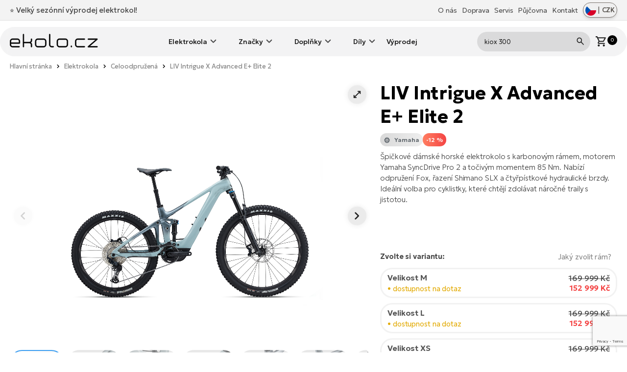

--- FILE ---
content_type: text/html; charset=UTF-8
request_url: https://ekolo.cz/liv-intrigue-x-advanced-e-elite-2
body_size: 34349
content:
<!doctype html>
<html lang="cs">
    <head>
        <meta charset="utf-8">
        <meta http-equiv="X-UA-Compatible" content="IE=edge">
        <meta name="viewport" content="width=device-width, initial-scale=1">

        <!-- SEO -->
        <title>Dámské elektrokolo LIV Intrigue X Advanced E+ Elite 2</title>
        <meta name="description" content="Dámské horské elektrokolo s karbonovým rámem, motorem Yamaha 85 Nm, odpružením Fox a řazením Shimano SLX pro jistou jízdu v náročném terénu.">
        <meta name="robots" content="index,follow">
        <link rel="canonical" href="https://ekolo.cz/liv-intrigue-x-advanced-e-elite-2">
        <meta property="og:type" content="website">
        <meta property="og:title" content="Dámské elektrokolo LIV Intrigue X Advanced E+ Elite 2">
        <meta property="og:description" content="Dámské horské elektrokolo s karbonovým rámem, motorem Yamaha 85 Nm, odpružením Fox a řazením Shimano SLX pro jistou jízdu v náročném terénu.">
        <meta property="og:image" content="https://storage-ekolo.fra1.cdn.digitaloceanspaces.com/images/E-bikes/2024/LIV/Intrigue%20X%20Advanced%20E%2B%20Elite%202/liv-intrique-x-advanced-e-elite-2.jpg">
        <meta property="og:url" content="https://ekolo.cz/liv-intrigue-x-advanced-e-elite-2">
        <meta property="og:site_name" content="EKOLO.cz">
        <meta name="twitter:title" content="Dámské elektrokolo LIV Intrigue X Advanced E+ Elite 2">
        <meta name="twitter:description" content="Dámské horské elektrokolo s karbonovým rámem, motorem Yamaha 85 Nm, odpružením Fox a řazením Shimano SLX pro jistou jízdu v náročném terénu.">
        <meta name="twitter:image" content="https://storage-ekolo.fra1.cdn.digitaloceanspaces.com/images/E-bikes/2024/LIV/Intrigue%20X%20Advanced%20E%2B%20Elite%202/liv-intrique-x-advanced-e-elite-2.jpg">

        <!-- Favicons -->
        <link rel="apple-touch-icon" sizes="180x180" href="https://ekolo.cz/images/favicon/apple-touch-icon.png">
        <link rel="icon" type="image/png" sizes="32x32" href="https://ekolo.cz/images/favicon/favicon-32x32.png">
        <link rel="icon" type="image/png" sizes="16x16" href="https://ekolo.cz/images/favicon/favicon-16x16.png">
        <link rel="manifest" href="https://ekolo.cz/images/favicon/site.webmanifest">
        <link rel="mask-icon" href="https://ekolo.cz/images/favicon/safari-pinned-tab.svg" color="#000000">
        <meta name="theme-color" content="#ffffff">
        <meta name="msapplication-TileColor" content="#da532c">

        <!-- Resource Hints -->
        <link rel="dns-prefetch" href="//fonts.googleapis.com">
        <link rel="dns-prefetch" href="//fonts.gstatic.com">
        <link rel="dns-prefetch" href="//www.googletagmanager.com">
        <link rel="dns-prefetch" href="//www.google.com">
        
        <link rel="preconnect" href="https://fonts.googleapis.com">
        <link rel="preconnect" href="https://fonts.gstatic.com" crossorigin>

        <!-- Preload Google Fonts -->
        <link rel="preload"
              href="https://fonts.googleapis.com/css2?family=Geologica:wght@200..700&display=swap"
              as="style"
              crossorigin="anonymous">

        <link href="https://fonts.googleapis.com/css2?family=Geologica:wght@200..700&display=swap"
              rel="stylesheet"
              media="print"
              onload="this.media='all'"
              crossorigin="anonymous">

        <noscript>
            <link href="https://fonts.googleapis.com/css2?family=Geologica:wght@200..700&display=swap"
                  rel="stylesheet"
                  crossorigin="anonymous">
        </noscript>

                
        <script type="application/ld+json">
{
    "@context": "https://schema.org/",
    "@type": "Product",
    "name": "Dámské elektrokolo LIV Intrigue X Advanced E+ Elite 2",
    "image": "https://storage-ekolo.fra1.cdn.digitaloceanspaces.com/images/E-bikes/2024/LIV/Intrigue%20X%20Advanced%20E%2B%20Elite%202/liv-intrique-x-advanced-e-elite-2.jpg",
    "description": "Dámské horské elektrokolo s karbonovým rámem, motorem Yamaha 85 Nm, odpružením Fox a řazením Shimano SLX pro jistou jízdu v náročném terénu.",
    "sku": "bed463bd-f4b2-4ab7-bf07-b27d918d9eed",
    "brand": {
        "@type": "Brand",
        "name": "GIANT ELEKTROKOLA"
    },
    "offers": {
        "@type": "Offer",
        "priceCurrency": "CZK",
        "price": "149000"
    }
}
</script>
        <link href="https://cdnjs.cloudflare.com/ajax/libs/fotorama/4.6.4/fotorama.css" rel="stylesheet">

        <!-- CSS -->
        <link rel="preload" as="style" href="/css/app.css?id=23b1ac82668139ffd4b8291c7caad51c">
        <link rel="stylesheet" href="/css/app.css?id=23b1ac82668139ffd4b8291c7caad51c">

        <!-- Google Tag Manager -->
        <script>(function(w,d,s,l,i){w[l]=w[l]||[];w[l].push({'gtm.start':
        new Date().getTime(),event:'gtm.js'});var f=d.getElementsByTagName(s)[0],
        j=d.createElement(s),dl=l!='dataLayer'?'&l='+l:'';j.async=true;j.src=
        'https://www.googletagmanager.com/gtm.js?id='+i+dl;f.parentNode.insertBefore(j,f);
        })(window,document,'script','dataLayer','GTM-TV4DZFG');</script>

        <!-- Google reCAPTCHA -->
        <script src="https://www.google.com/recaptcha/api.js?render=6Lf3bfwpAAAAAGRgWWHMpCZNbVxmWB4Q6jH9Ok_v"
                async defer></script>

            </head>

    <body>
        <!-- Google Tag Manager (noscript) -->
        <noscript><iframe src="https://www.googletagmanager.com/ns.html?id=GTM-TV4DZFG"
        height="0" width="0" style="display:none;visibility:hidden"></iframe></noscript>
        <!-- End Google Tag Manager (noscript) -->

        <img src="https://ekolo.cz/images/icons/sync_white_24dp.svg" class="hidden" alt="ekolo.cz">
        <img src="https://ekolo.cz/images/icons/sync_black_24dp.svg" class="hidden" alt="ekolo.cz">
        <img src="https://ekolo.cz/images/icons/warning_white_24dp.svg" class="hidden" alt="ekolo.cz">
        
        
        
                <div class="top-nav">
            <div class="container flex justify-between items-center">
                <div class="flash-news">
                <span class="flex text-xl md:text-2xl items-center"><p><a href="https://ekolo.cz/vyprodej-akce-elektrokola">⭐ Velký sezónní výprodej elektrokol!</a></p></span>
                </div>
                <div class="flex items-center justify-end relative">
                    <ul class="top-nav--menu flex items-center relative mb-0">
                        <li class="flex">
    <a class="top-nav--item mr-4"
        href="/o-ekolo-cz">
        O nás
    </a>
</li>
<li class="flex">
    <a class="top-nav--item mr-4"
        href="/doprava">
        Doprava
    </a>
</li>
<li class="flex">
    <a class="top-nav--item mr-4"
        href="/servis-elektrokola">
        Servis
    </a>
</li>
<li class="flex">
    <a class="top-nav--item mr-4" href="https://pujcovna.ekolo.cz/cs/" target="_blank"
        title="Otestujte si před nákupem">
        Půjčovna
    </a>
</li>
<li class="flex">
    <a class="top-nav--item" href="https://ekolo.cz/kontakt">
        Kontakt
    </a>
</li>                    </ul>
                        <button class="flex flex-nowrap justify-between items-center btn-lang 
               py-1 px-1.5 border border-stone-500 shadow-md rounded-full min-w-[70px] text-stone-600 ml-4 
               hover:bg-black/20 transition-colors duration-200" type="button" id="langSwitch">
    <!-- 
    MIT License

    Copyright (c) 2020 Taras Kulchytskyi (https://github.com/Tarkeasy/round-flags)
    -->
    <img src="https://ekolo.cz/images/flags/CZ.svg" class="w-[22px] h-[22px]" alt="Změnit jazyk">
    <span class="mx-1">|</span>
    <span class="currency text-[1.3rem] leading-[1.3] font-medium">CZK</span>
</button>

<div class="lang-menu lang-menu absolute top-0 right-0 hidden rounded-[var(--border-radius-l)] min-w-[320px] z-[9999]
            mt-16 bg-gradient-to-b from-[#aaaaaa]/70 to-black/55 text-center p-8 
            backdrop-blur-[10px] backdrop-saturate-[180%] shadow-glass" id="langSwitch-menu">
    <div class="flex justify-center items-center mb-4 lang-select-title">
        <img src="https://ekolo.cz/images/icons/globe_white.svg" alt="Změnit jazyk" class="mb-4" width="45px">
    </div>
    <div class="flex justify-center items-center lang-select">
        <div class="flex flex-col px-4">
            <a class="transition-opacity duration-50 hover:opacity-70" target="_blank"
                title="GREATEBIKE.EU - Europe's premium e-bike etailer since 2007"
                href="https://greatebike.eu">
                <img class="w-[40px] h-[40px] mb-2" src="https://ekolo.cz/images/flags/EU.svg">
            </a>
            <span class="text-small text-white">EU</span>
        </div>
        <div class="flex flex-col px-4">
            <a class="transition-opacity duration-50 hover:opacity-70" target="_blank"
                title="TOLLEBIKE.DE - Wir sind Ihr E-Bikes Experten. Seit 2007"
                href="https://tollebike.de">
                <img class="w-[40px] h-[40px] mb-2" src="https://ekolo.cz/images/flags/DE.svg">
            </a>
            <span class="text-small text-white">DE</span>
        </div>
        <div class="flex flex-col px-4">
            <a class="transition-opacity duration-50 hover:opacity-70" target="_blank"
                title="ELEKTROBICYKLE.SK - Najväčší výber elektrobicyklov na Slovensku"
                href="https://elektrobicykle.sk">
                <img class="w-[40px] h-[40px] mb-2" src="https://ekolo.cz/images/flags/SK.svg">
            </a>
            <span class="text-small text-white">SK</span>
        </div>
        <div class="flex flex-col px-4">
            <a class="transition-opacity duration-50 hover:opacity-70" target="_blank"
                title="EROWEROWA.PL - Rowery elektryczne w najlepszych cenach."
                href="https://erowerowa.pl">
                <img class="w-[40px] h-[40px] mb-2" src="https://ekolo.cz/images/flags/PL.svg">
            </a>
            <span class="text-small text-white">PL</span>
        </div>
    </div>
    <div class="spacer mt-8 mb-8"></div>
    <form class="flex items-center justify-center ml-2 currency-switch " id="currencySwitchForm" method="post" action="https://ekolo.cz/change-currency">
        <input type="hidden" name="_token" value="yxkcpRQ0ROLXryxO1EnYIFjod49K1mG3GsyoXqGv">        <label class="currency-switch-label">
            <input type="checkbox" id="currencyToggle" class="currency-switch-input" aria-label="Switch currency to Euro" >
            <span class="currency-slider"></span>
        </label>
    </form>
</div>                </div>
            </div>
        </div>
        <!-- fake div for sticky header -->
        <div class="sentinel"></div>
        <div class="all-nav sticky top-0">
            <nav class="w-full main-nav relative">
                <div class="container flex items-center justify-between">
                    <div class="main-nav--logo">
                        <a href="https://ekolo.cz">
                            <img src="https://ekolo.cz/images/logo.svg" width="180" height="27" alt="EKOLO.cz"
                                style="margin-top: -3px;">
                        </a>
                    </div>
                    <ul class="main-nav--menu hidden lg:block">
                        <li class="dropdown">
            <a href="https://ekolo.cz/elektrokola" 
               class="flex items-center dropbtn" 
               onclick="toggleDropdownMobile(event, this)">
                Elektrokola
            </a>
            <ul class="dropdown-content hidden">
                                    <li class="flex">
                        <a href="https://ekolo.cz/celoodpruzena-elektrokola" class="category-list--item w-full">
                                                            <img src="https://storage-ekolo.fra1.cdn.digitaloceanspaces.com/images/categories/icons/full-suspension.png" alt="Celoodpružená" width="75" height="50" >
                                                        <span>Celoodpružená</span>
                        </a>
                    </li>
                                    <li class="flex">
                        <a href="https://ekolo.cz/horska-elektrokola" class="category-list--item w-full">
                                                            <img src="https://storage-ekolo.fra1.cdn.digitaloceanspaces.com/images/categories/icons/mtb.png" alt="Horská elektrokola" width="75" height="50" >
                                                        <span>Horská elektrokola</span>
                        </a>
                    </li>
                                    <li class="flex">
                        <a href="https://ekolo.cz/mestska-elektrokola" class="category-list--item w-full">
                                                            <img src="https://storage-ekolo.fra1.cdn.digitaloceanspaces.com/images/categories/icons/city.png" alt="Městská elektrokola" width="75" height="50" >
                                                        <span>Městská elektrokola</span>
                        </a>
                    </li>
                                    <li class="flex">
                        <a href="https://ekolo.cz/cestovni-trekingova-elektrokola" class="category-list--item w-full">
                                                            <img src="https://storage-ekolo.fra1.cdn.digitaloceanspaces.com/images/categories/icons/trekking.png" alt="Cestovní elektrokola" width="75" height="50" >
                                                        <span>Cestovní elektrokola</span>
                        </a>
                    </li>
                                    <li class="flex">
                        <a href="https://ekolo.cz/skladaci-elektrokola" class="category-list--item w-full">
                                                            <img src="https://storage-ekolo.fra1.cdn.digitaloceanspaces.com/images/categories/icons/foldable.png" alt="Skládací elektrokola" width="75" height="50" >
                                                        <span>Skládací elektrokola</span>
                        </a>
                    </li>
                                    <li class="flex">
                        <a href="https://ekolo.cz/suv-elektrokola" class="category-list--item w-full">
                                                            <img src="https://storage-ekolo.fra1.cdn.digitaloceanspaces.com/images/categories/icons/suv.png" alt="SUV elektrokola" width="75" height="50" >
                                                        <span>SUV elektrokola</span>
                        </a>
                    </li>
                                    <li class="flex">
                        <a href="https://ekolo.cz/lehka-elektrokola" class="category-list--item w-full">
                                                            <img src="https://storage-ekolo.fra1.cdn.digitaloceanspaces.com/images/categories/icons/lightweight.png" alt="Lehká elektrokola" width="75" height="50" >
                                                        <span>Lehká elektrokola</span>
                        </a>
                    </li>
                                    <li class="flex">
                        <a href="https://ekolo.cz/damska-elektrokola" class="category-list--item w-full">
                                                            <img src="https://storage-ekolo.fra1.cdn.digitaloceanspaces.com/images/categories/icons/lady.png" alt="Dámská elektrokola" width="75" height="50" >
                                                        <span>Dámská elektrokola</span>
                        </a>
                    </li>
                                    <li class="flex">
                        <a href="https://ekolo.cz/gravel-elektrokola" class="category-list--item w-full">
                                                            <img src="https://storage-ekolo.fra1.cdn.digitaloceanspaces.com/images/categories/icons/gravel.png" alt="Gravel elektrokola" width="75" height="50" >
                                                        <span>Gravel elektrokola</span>
                        </a>
                    </li>
                                    <li class="flex">
                        <a href="https://ekolo.cz/nakladni-elektrokola" class="category-list--item w-full">
                                                            <img src="https://storage-ekolo.fra1.cdn.digitaloceanspaces.com/images/categories/icons/cargo.png" alt="Cargo elektrokola" width="75" height="50" >
                                                        <span>Cargo elektrokola</span>
                        </a>
                    </li>
                            </ul>
        </li>
                <li class="dropdown">
            <a href="https://ekolo.cz/vyrobci" 
               class="flex items-center dropbtn" 
               onclick="toggleDropdownMobile(event, this)">
                Značky
            </a>
            <ul class="dropdown-content hidden">
                                    <li class="flex">
                        <a href="https://ekolo.cz/elektrokola-crussis" class="category-list--item w-full">
                                                            <img src="https://storage-ekolo.fra1.cdn.digitaloceanspaces.com/images/categories/brands/crussis.png" alt="Elektrokola Crussis" width="75" height="50" >
                                                        <span>Elektrokola Crussis</span>
                        </a>
                    </li>
                                    <li class="flex">
                        <a href="https://ekolo.cz/elektrokola-agogs" class="category-list--item w-full">
                                                            <img src="https://storage-ekolo.fra1.cdn.digitaloceanspaces.com/images/categories/brands/agogs.png" alt="Elektrokola Agogs" width="75" height="50" >
                                                        <span>Elektrokola Agogs</span>
                        </a>
                    </li>
                                    <li class="flex">
                        <a href="https://ekolo.cz/elektrokola-leader-fox" class="category-list--item w-full">
                                                            <img src="https://storage-ekolo.fra1.cdn.digitaloceanspaces.com/images/categories/brands/leaderfox.png" alt="Elektrokola Leader Fox" width="75" height="50" >
                                                        <span>Elektrokola Leader Fox</span>
                        </a>
                    </li>
                                    <li class="flex">
                        <a href="https://ekolo.cz/elektrokola-apache" class="category-list--item w-full">
                                                            <img src="https://storage-ekolo.fra1.cdn.digitaloceanspaces.com/images/categories/brands/apache.png" alt="Elektrokola Apache" width="75" height="50" >
                                                        <span>Elektrokola Apache</span>
                        </a>
                    </li>
                                    <li class="flex">
                        <a href="https://ekolo.cz/elektrokola-rock-machine" class="category-list--item w-full">
                                                            <img src="https://storage-ekolo.fra1.cdn.digitaloceanspaces.com/images/categories/brands/rock-machine.png" alt="Elektrokola Rock Machine" width="75" height="50" >
                                                        <span>Elektrokola Rock Machine</span>
                        </a>
                    </li>
                                    <li class="flex">
                        <a href="https://ekolo.cz/4ever" class="category-list--item w-full">
                                                            <img src="https://storage-ekolo.fra1.cdn.digitaloceanspaces.com/images/categories/brands/4ever.png" alt="Elektrokola 4Ever" width="75" height="50" >
                                                        <span>Elektrokola 4Ever</span>
                        </a>
                    </li>
                                    <li class="flex">
                        <a href="https://ekolo.cz/elektrokola-giant" class="category-list--item w-full">
                                                            <img src="https://storage-ekolo.fra1.cdn.digitaloceanspaces.com/images/categories/brands/giant.png" alt="Elektrokola Giant" width="75" height="50" >
                                                        <span>Elektrokola Giant</span>
                        </a>
                    </li>
                                    <li class="flex">
                        <a href="https://ekolo.cz/elektrokola-gocycle" class="category-list--item w-full">
                                                            <img src="https://storage-ekolo.fra1.cdn.digitaloceanspaces.com/images/categories/brands/gocycle.png" alt="Elektrokola Gocycle" width="75" height="50" >
                                                        <span>Elektrokola Gocycle</span>
                        </a>
                    </li>
                                    <li class="flex">
                        <a href="https://ekolo.cz/bulls" class="category-list--item w-full">
                                                            <img src="https://storage-ekolo.fra1.cdn.digitaloceanspaces.com/images/categories/brands/bulls.png" alt="Elektrokola Bulls" width="75" height="50" >
                                                        <span>Elektrokola Bulls</span>
                        </a>
                    </li>
                                    <li class="flex">
                        <a href="https://ekolo.cz/elektrokola-cannondale" class="category-list--item w-full">
                                                            <img src="https://storage-ekolo.fra1.cdn.digitaloceanspaces.com/images/categories/brands/cannondale.png" alt="Elektrokola Cannondale" width="75" height="50" >
                                                        <span>Elektrokola Cannondale</span>
                        </a>
                    </li>
                                    <li class="flex">
                        <a href="https://ekolo.cz/elektrokola-tern" class="category-list--item w-full">
                                                            <img src="https://storage-ekolo.fra1.cdn.digitaloceanspaces.com/images/categories/brands/tern.png" alt="Elektrokola Tern" width="75" height="50" >
                                                        <span>Elektrokola Tern</span>
                        </a>
                    </li>
                                    <li class="flex">
                        <a href="https://ekolo.cz/elektrokola-kellys" class="category-list--item w-full">
                                                            <img src="https://storage-ekolo.fra1.cdn.digitaloceanspaces.com/images/categories/brands/kellys.png" alt="Elektrokola Kellys" width="75" height="50" >
                                                        <span>Elektrokola Kellys</span>
                        </a>
                    </li>
                                    <li class="flex">
                        <a href="https://ekolo.cz/elektrokola-corratec" class="category-list--item w-full">
                                                            <img src="https://storage-ekolo.fra1.cdn.digitaloceanspaces.com/images/categories/brands/corratec.png" alt="Elektrokola Corratec" width="75" height="50" >
                                                        <span>Elektrokola Corratec</span>
                        </a>
                    </li>
                                    <li class="flex">
                        <a href="https://ekolo.cz/elektrokola-gt" class="category-list--item w-full">
                                                            <img src="https://storage-ekolo.fra1.cdn.digitaloceanspaces.com/images/categories/brands/gt.png" alt="Elektrokola GT" width="75" height="50" >
                                                        <span>Elektrokola GT</span>
                        </a>
                    </li>
                                    <li class="flex">
                        <a href="https://ekolo.cz/elektrokola-amflow" class="category-list--item w-full">
                                                            <img src="https://storage-ekolo.fra1.cdn.digitaloceanspaces.com/images/categories/brands/amflow-logo.png" alt="Elektrokola AMFLOW" width="75" height="50" >
                                                        <span>Elektrokola AMFLOW</span>
                        </a>
                    </li>
                                    <li class="flex">
                        <a href="https://ekolo.cz/elektrokola-steppenwolf" class="category-list--item w-full">
                                                            <img src="https://storage-ekolo.fra1.cdn.digitaloceanspaces.com/images/categories/brands/STEPPENWOLF_logo_kat.png" alt="Elektrokola Steppenwolf" width="75" height="50" >
                                                        <span>Elektrokola Steppenwolf</span>
                        </a>
                    </li>
                                    <li class="flex">
                        <a href="https://ekolo.cz/elektrokola-raymon" class="category-list--item w-full">
                                                            <img src="https://storage-ekolo.fra1.cdn.digitaloceanspaces.com/images/categories/brands/raymon-logo-small.png" alt="Elektrokola Raymon" width="75" height="50" >
                                                        <span>Elektrokola Raymon</span>
                        </a>
                    </li>
                                    <li class="flex">
                        <a href="https://ekolo.cz/vyrobci-elektrokola-santa-cruz" class="category-list--item w-full">
                                                            <img src="https://storage-ekolo.fra1.cdn.digitaloceanspaces.com/images/categories/brands/santa-cruz-bicycles-logo-small_2.png" alt="Elektrokola Santa Cruz" width="75" height="50" >
                                                        <span>Elektrokola Santa Cruz</span>
                        </a>
                    </li>
                                    <li class="flex">
                        <a href="https://ekolo.cz/elektrokola-haibike" class="category-list--item w-full">
                                                            <img src="https://storage-ekolo.fra1.cdn.digitaloceanspaces.com/images/categories/brands/haibike.png" alt="Elektrokola Haibike" width="75" height="50" >
                                                        <span>Elektrokola Haibike</span>
                        </a>
                    </li>
                                    <li class="flex">
                        <a href="https://ekolo.cz/elektrokola-ridley" class="category-list--item w-full">
                                                            <img src="https://storage-ekolo.fra1.cdn.digitaloceanspaces.com/images/categories/brands/ridley.png" alt="Elektrokola Ridley" width="75" height="50" >
                                                        <span>Elektrokola Ridley</span>
                        </a>
                    </li>
                                    <li class="flex">
                        <a href="https://ekolo.cz/elektrokola-scott" class="category-list--item w-full">
                                                            <img src="https://storage-ekolo.fra1.cdn.digitaloceanspaces.com/images/categories/brands/scott.png" alt="Elektrokola SCOTT" width="75" height="50" >
                                                        <span>Elektrokola SCOTT</span>
                        </a>
                    </li>
                                    <li class="flex">
                        <a href="https://ekolo.cz/elektrokola-tenways" class="category-list--item w-full">
                                                            <img src="https://storage-ekolo.fra1.cdn.digitaloceanspaces.com/images/categories/brands/tenways.png" alt="Elektrokola Tenways" width="75" height="50" >
                                                        <span>Elektrokola Tenways</span>
                        </a>
                    </li>
                            </ul>
        </li>
                <li class="dropdown">
            <a href="https://ekolo.cz/prislusenstvi" 
               class="flex items-center dropbtn" 
               onclick="toggleDropdownMobile(event, this)">
                Doplňky
            </a>
            <ul class="dropdown-content hidden">
                                    <li class="flex">
                        <a href="https://ekolo.cz/osvetleni" class="category-list--item w-full">
                                                            <img src="https://storage-ekolo.fra1.cdn.digitaloceanspaces.com/images/categories/icons/lights.png" alt="Osvětlení" width="75" height="50" >
                                                        <span>Osvětlení</span>
                        </a>
                    </li>
                                    <li class="flex">
                        <a href="https://ekolo.cz/plaste-blatniky" class="category-list--item w-full">
                                                            <img src="https://storage-ekolo.fra1.cdn.digitaloceanspaces.com/images/categories/icons/fenders.png" alt="Blatníky" width="75" height="50" >
                                                        <span>Blatníky</span>
                        </a>
                    </li>
                                    <li class="flex">
                        <a href="https://ekolo.cz/brasny-nosice" class="category-list--item w-full">
                                                            <img src="https://storage-ekolo.fra1.cdn.digitaloceanspaces.com/images/categories/icons/carriers.png" alt="Nosiče" width="75" height="50" >
                                                        <span>Nosiče</span>
                        </a>
                    </li>
                                    <li class="flex">
                        <a href="https://ekolo.cz/brasny-vaky" class="category-list--item w-full">
                                                            <img src="https://storage-ekolo.fra1.cdn.digitaloceanspaces.com/images/categories/icons/bags.png" alt="Brašny a košíky" width="75" height="50" >
                                                        <span>Brašny a košíky</span>
                        </a>
                    </li>
                                    <li class="flex">
                        <a href="https://ekolo.cz/sedla" class="category-list--item w-full">
                                                            <img src="https://storage-ekolo.fra1.cdn.digitaloceanspaces.com/images/categories/icons/saddles.png" alt="Sedla" width="75" height="50" >
                                                        <span>Sedla</span>
                        </a>
                    </li>
                                    <li class="flex">
                        <a href="https://ekolo.cz/hustilky" class="category-list--item w-full">
                                                            <img src="https://storage-ekolo.fra1.cdn.digitaloceanspaces.com/images/categories/icons/pumps.png" alt="Hustilky" width="75" height="50" >
                                                        <span>Hustilky</span>
                        </a>
                    </li>
                                    <li class="flex">
                        <a href="https://ekolo.cz/helmy" class="category-list--item w-full">
                                                            <img src="https://storage-ekolo.fra1.cdn.digitaloceanspaces.com/images/categories/icons/helmets.png" alt="Helmy" width="75" height="50" >
                                                        <span>Helmy</span>
                        </a>
                    </li>
                                    <li class="flex">
                        <a href="https://ekolo.cz/gripy" class="category-list--item w-full">
                                                            <img src="https://storage-ekolo.fra1.cdn.digitaloceanspaces.com/images/categories/icons/grips.png" alt="Gripy" width="75" height="50" >
                                                        <span>Gripy</span>
                        </a>
                    </li>
                                    <li class="flex">
                        <a href="https://ekolo.cz/naradi" class="category-list--item w-full">
                                                            <img src="https://storage-ekolo.fra1.cdn.digitaloceanspaces.com/images/categories/icons/care.png" alt="Nářadí a údržba kola" width="75" height="50" >
                                                        <span>Nářadí a údržba kola</span>
                        </a>
                    </li>
                                    <li class="flex">
                        <a href="https://ekolo.cz/fidlock-5" class="category-list--item w-full">
                                                            <img src="https://storage-ekolo.fra1.cdn.digitaloceanspaces.com/images/categories/icons/fidlock.png" alt="Magnetický systém Fidlock" width="75" height="50" >
                                                        <span>Magnetický systém Fidlock</span>
                        </a>
                    </li>
                                    <li class="flex">
                        <a href="https://ekolo.cz/tern-prislusenstvi" class="category-list--item w-full">
                                                            <img src="https://storage-ekolo.fra1.cdn.digitaloceanspaces.com/images/categories/icons/tern.png" alt="TERN příslušentví" width="75" height="50" >
                                                        <span>TERN příslušentví</span>
                        </a>
                    </li>
                                    <li class="flex">
                        <a href="https://ekolo.cz/zamky" class="category-list--item w-full">
                                                            <img src="https://storage-ekolo.fra1.cdn.digitaloceanspaces.com/images/categories/icons/locks.png" alt="Zabezpečení elektrokol" width="75" height="50" >
                                                        <span>Zabezpečení elektrokol</span>
                        </a>
                    </li>
                                    <li class="flex">
                        <a href="https://ekolo.cz/kabely" class="category-list--item w-full">
                                                            <img src="https://storage-ekolo.fra1.cdn.digitaloceanspaces.com/images/categories/icons/powerbox-cables.png" alt="Nabíjecí kabely" width="75" height="50" >
                                                        <span>Nabíjecí kabely</span>
                        </a>
                    </li>
                                    <li class="flex">
                        <a href="https://ekolo.cz/bryle-r2" class="category-list--item w-full">
                                                            <img src="https://storage-ekolo.fra1.cdn.digitaloceanspaces.com/images/categories/icons/glasses.png" alt="Brýle R2" width="75" height="50" >
                                                        <span>Brýle R2</span>
                        </a>
                    </li>
                                    <li class="flex">
                        <a href="https://ekolo.cz/pedaly" class="category-list--item w-full">
                                                            <img src="https://storage-ekolo.fra1.cdn.digitaloceanspaces.com/images/categories/icons/pedals.png" alt="Pedály" width="75" height="50" >
                                                        <span>Pedály</span>
                        </a>
                    </li>
                                    <li class="flex">
                        <a href="https://ekolo.cz/rukavice" class="category-list--item w-full">
                                                            <img src="https://storage-ekolo.fra1.cdn.digitaloceanspaces.com/images/categories/icons/gloves.png" alt="Rukavice" width="75" height="50" >
                                                        <span>Rukavice</span>
                        </a>
                    </li>
                                    <li class="flex">
                        <a href="https://ekolo.cz/stojanky" class="category-list--item w-full">
                                                            <img src="https://storage-ekolo.fra1.cdn.digitaloceanspaces.com/images/categories/icons/kickstands.png" alt="Stojánky" width="75" height="50" >
                                                        <span>Stojánky</span>
                        </a>
                    </li>
                                    <li class="flex">
                        <a href="https://ekolo.cz/prislusenstvi-tmk-nosice-kol" class="category-list--item w-full">
                                                            <img src="https://storage-ekolo.fra1.cdn.digitaloceanspaces.com/images/categories/icons/tmk_nosice_kol_icon.png" alt="TMK nosiče kol" width="75" height="50" >
                                                        <span>TMK nosiče kol</span>
                        </a>
                    </li>
                                    <li class="flex">
                        <a href="https://ekolo.cz/sedlovky" class="category-list--item w-full">
                                                            <img src="https://storage-ekolo.fra1.cdn.digitaloceanspaces.com/images/accessories/Seatposts/seatpost.png" alt="Sedlovky" width="75" height="50" >
                                                        <span>Sedlovky</span>
                        </a>
                    </li>
                            </ul>
        </li>
                <li class="dropdown">
            <a href="https://ekolo.cz/nahradni-dily" 
               class="flex items-center dropbtn" 
               onclick="toggleDropdownMobile(event, this)">
                Díly
            </a>
            <ul class="dropdown-content hidden">
                                    <li class="flex">
                        <a href="https://ekolo.cz/baterie" class="category-list--item w-full">
                                                            <img src="https://storage-ekolo.fra1.cdn.digitaloceanspaces.com/images/categories/icons/batteries.png" alt="Baterie" width="75" height="50" >
                                                        <span>Baterie</span>
                        </a>
                    </li>
                                    <li class="flex">
                        <a href="https://ekolo.cz/nahradni-dily-nabijecky" class="category-list--item w-full">
                                                            <img src="https://storage-ekolo.fra1.cdn.digitaloceanspaces.com/images/categories/icons/chargers.png" alt="Nabíječky" width="75" height="50" >
                                                        <span>Nabíječky</span>
                        </a>
                    </li>
                                    <li class="flex">
                        <a href="https://ekolo.cz/displeje-a-ovladace" class="category-list--item w-full">
                                                            <img src="https://storage-ekolo.fra1.cdn.digitaloceanspaces.com/images/categories/icons/displays.png" alt="Displeje a ovladače" width="75" height="50" >
                                                        <span>Displeje a ovladače</span>
                        </a>
                    </li>
                                    <li class="flex">
                        <a href="https://ekolo.cz/tuning" class="category-list--item w-full">
                                                            <img src="https://storage-ekolo.fra1.cdn.digitaloceanspaces.com/images/categories/icons/chiptuning.png" alt="Tuning elektrokol" width="75" height="50" >
                                                        <span>Tuning elektrokol</span>
                        </a>
                    </li>
                                    <li class="flex">
                        <a href="https://ekolo.cz/nahradni-dily-motory" class="category-list--item w-full">
                                                            <img src="https://storage-ekolo.fra1.cdn.digitaloceanspaces.com/images/categories/icons/engines.png" alt="Motory" width="75" height="50" >
                                                        <span>Motory</span>
                        </a>
                    </li>
                                    <li class="flex">
                        <a href="https://ekolo.cz/repase-akumulatoru" class="category-list--item w-full">
                                                        <span>Repase starých baterií</span>
                        </a>
                    </li>
                            </ul>
        </li>
    <li class="flex">
    <a href="/vyprodej-akce-elektrokola">
        Výprodej
    </a>
</li>                    </ul>
                    <div class="flex items-center justify-end relative">
                        <form action="https://ekolo.cz/vyhledavani" method="get" class="main-search hidden lg:block">
                            <div class="flex items-center">
                                <input type="search" class="form--input searchInput" name="kw" value="" placeholder="Hledaný výraz">
                                <button type="submit" class="searchInput--submit">
                                    <img src="https://ekolo.cz/images/icons/search.svg" width="25" height="25" alt="Vyhledávání">
                                </button>
                            </div>
                        </form>
                        <form action="https://ekolo.cz/vyhledavani" method="get" class="flex main-search mr-4 lg:hidden">
                            <button type="submit" onclick="openLBX()">
                                <img src="https://ekolo.cz/images/icons/search.svg" width="25" height="25" alt="Vyhledávání">
                            </button>
                        </form>
                                                <a class="flex ml-4" id="cartPreview" style="cursor: pointer;">
                            <img src="https://ekolo.cz/images/icons/shopping_cart.svg" width="25" height="25"
                                alt="Košík">
                            <div class="text-small text-white relative">
                                <div class="bg-black text-default rounded-full w-[20px] h-[20px] flex items-center justify-center leading-none">
                                    0
                                </div>
                            </div>
                        </a>
                                                                            <div class="flex lg:hidden ml-8">
                            <button type="button"
                                onclick="document.getElementById('main-nav--mobile').classList.toggle('is-open');" class="flex">
                                <img src="https://ekolo.cz/images/icons/menu.svg" width="25" height="25" class="lg:hidden"
                                    alt="Košík">
                            </button>
                            <ul class="main-nav--mobile" id="main-nav--mobile">
                                <div class="flex justify-between items-center mb-4">
                                    <p class="title">Menu</p>
                                    <button type="button" class=""
                                        onclick="document.getElementById('main-nav--mobile').classList.remove('is-open');"><img
                                            src="https://ekolo.cz/images/icons/close.svg" width="32"
                                            alt="Menu"></button>
                                </div>
                                <li class="dropdown">
            <a href="https://ekolo.cz/elektrokola" 
               class="flex items-center dropbtn" 
               onclick="toggleDropdownMobile(event, this)">
                Elektrokola
            </a>
            <ul class="dropdown-content hidden">
                                    <li class="flex">
                        <a href="https://ekolo.cz/celoodpruzena-elektrokola" class="category-list--item w-full">
                                                            <img src="https://storage-ekolo.fra1.cdn.digitaloceanspaces.com/images/categories/icons/full-suspension.png" alt="Celoodpružená" width="75" height="50" >
                                                        <span>Celoodpružená</span>
                        </a>
                    </li>
                                    <li class="flex">
                        <a href="https://ekolo.cz/horska-elektrokola" class="category-list--item w-full">
                                                            <img src="https://storage-ekolo.fra1.cdn.digitaloceanspaces.com/images/categories/icons/mtb.png" alt="Horská elektrokola" width="75" height="50" >
                                                        <span>Horská elektrokola</span>
                        </a>
                    </li>
                                    <li class="flex">
                        <a href="https://ekolo.cz/mestska-elektrokola" class="category-list--item w-full">
                                                            <img src="https://storage-ekolo.fra1.cdn.digitaloceanspaces.com/images/categories/icons/city.png" alt="Městská elektrokola" width="75" height="50" >
                                                        <span>Městská elektrokola</span>
                        </a>
                    </li>
                                    <li class="flex">
                        <a href="https://ekolo.cz/cestovni-trekingova-elektrokola" class="category-list--item w-full">
                                                            <img src="https://storage-ekolo.fra1.cdn.digitaloceanspaces.com/images/categories/icons/trekking.png" alt="Cestovní elektrokola" width="75" height="50" >
                                                        <span>Cestovní elektrokola</span>
                        </a>
                    </li>
                                    <li class="flex">
                        <a href="https://ekolo.cz/skladaci-elektrokola" class="category-list--item w-full">
                                                            <img src="https://storage-ekolo.fra1.cdn.digitaloceanspaces.com/images/categories/icons/foldable.png" alt="Skládací elektrokola" width="75" height="50" >
                                                        <span>Skládací elektrokola</span>
                        </a>
                    </li>
                                    <li class="flex">
                        <a href="https://ekolo.cz/suv-elektrokola" class="category-list--item w-full">
                                                            <img src="https://storage-ekolo.fra1.cdn.digitaloceanspaces.com/images/categories/icons/suv.png" alt="SUV elektrokola" width="75" height="50" >
                                                        <span>SUV elektrokola</span>
                        </a>
                    </li>
                                    <li class="flex">
                        <a href="https://ekolo.cz/lehka-elektrokola" class="category-list--item w-full">
                                                            <img src="https://storage-ekolo.fra1.cdn.digitaloceanspaces.com/images/categories/icons/lightweight.png" alt="Lehká elektrokola" width="75" height="50" >
                                                        <span>Lehká elektrokola</span>
                        </a>
                    </li>
                                    <li class="flex">
                        <a href="https://ekolo.cz/damska-elektrokola" class="category-list--item w-full">
                                                            <img src="https://storage-ekolo.fra1.cdn.digitaloceanspaces.com/images/categories/icons/lady.png" alt="Dámská elektrokola" width="75" height="50" >
                                                        <span>Dámská elektrokola</span>
                        </a>
                    </li>
                                    <li class="flex">
                        <a href="https://ekolo.cz/gravel-elektrokola" class="category-list--item w-full">
                                                            <img src="https://storage-ekolo.fra1.cdn.digitaloceanspaces.com/images/categories/icons/gravel.png" alt="Gravel elektrokola" width="75" height="50" >
                                                        <span>Gravel elektrokola</span>
                        </a>
                    </li>
                                    <li class="flex">
                        <a href="https://ekolo.cz/nakladni-elektrokola" class="category-list--item w-full">
                                                            <img src="https://storage-ekolo.fra1.cdn.digitaloceanspaces.com/images/categories/icons/cargo.png" alt="Cargo elektrokola" width="75" height="50" >
                                                        <span>Cargo elektrokola</span>
                        </a>
                    </li>
                            </ul>
        </li>
                <li class="dropdown">
            <a href="https://ekolo.cz/vyrobci" 
               class="flex items-center dropbtn" 
               onclick="toggleDropdownMobile(event, this)">
                Značky
            </a>
            <ul class="dropdown-content hidden">
                                    <li class="flex">
                        <a href="https://ekolo.cz/elektrokola-crussis" class="category-list--item w-full">
                                                            <img src="https://storage-ekolo.fra1.cdn.digitaloceanspaces.com/images/categories/brands/crussis.png" alt="Elektrokola Crussis" width="75" height="50" >
                                                        <span>Elektrokola Crussis</span>
                        </a>
                    </li>
                                    <li class="flex">
                        <a href="https://ekolo.cz/elektrokola-agogs" class="category-list--item w-full">
                                                            <img src="https://storage-ekolo.fra1.cdn.digitaloceanspaces.com/images/categories/brands/agogs.png" alt="Elektrokola Agogs" width="75" height="50" >
                                                        <span>Elektrokola Agogs</span>
                        </a>
                    </li>
                                    <li class="flex">
                        <a href="https://ekolo.cz/elektrokola-leader-fox" class="category-list--item w-full">
                                                            <img src="https://storage-ekolo.fra1.cdn.digitaloceanspaces.com/images/categories/brands/leaderfox.png" alt="Elektrokola Leader Fox" width="75" height="50" >
                                                        <span>Elektrokola Leader Fox</span>
                        </a>
                    </li>
                                    <li class="flex">
                        <a href="https://ekolo.cz/elektrokola-apache" class="category-list--item w-full">
                                                            <img src="https://storage-ekolo.fra1.cdn.digitaloceanspaces.com/images/categories/brands/apache.png" alt="Elektrokola Apache" width="75" height="50" >
                                                        <span>Elektrokola Apache</span>
                        </a>
                    </li>
                                    <li class="flex">
                        <a href="https://ekolo.cz/elektrokola-rock-machine" class="category-list--item w-full">
                                                            <img src="https://storage-ekolo.fra1.cdn.digitaloceanspaces.com/images/categories/brands/rock-machine.png" alt="Elektrokola Rock Machine" width="75" height="50" >
                                                        <span>Elektrokola Rock Machine</span>
                        </a>
                    </li>
                                    <li class="flex">
                        <a href="https://ekolo.cz/4ever" class="category-list--item w-full">
                                                            <img src="https://storage-ekolo.fra1.cdn.digitaloceanspaces.com/images/categories/brands/4ever.png" alt="Elektrokola 4Ever" width="75" height="50" >
                                                        <span>Elektrokola 4Ever</span>
                        </a>
                    </li>
                                    <li class="flex">
                        <a href="https://ekolo.cz/elektrokola-giant" class="category-list--item w-full">
                                                            <img src="https://storage-ekolo.fra1.cdn.digitaloceanspaces.com/images/categories/brands/giant.png" alt="Elektrokola Giant" width="75" height="50" >
                                                        <span>Elektrokola Giant</span>
                        </a>
                    </li>
                                    <li class="flex">
                        <a href="https://ekolo.cz/elektrokola-gocycle" class="category-list--item w-full">
                                                            <img src="https://storage-ekolo.fra1.cdn.digitaloceanspaces.com/images/categories/brands/gocycle.png" alt="Elektrokola Gocycle" width="75" height="50" >
                                                        <span>Elektrokola Gocycle</span>
                        </a>
                    </li>
                                    <li class="flex">
                        <a href="https://ekolo.cz/bulls" class="category-list--item w-full">
                                                            <img src="https://storage-ekolo.fra1.cdn.digitaloceanspaces.com/images/categories/brands/bulls.png" alt="Elektrokola Bulls" width="75" height="50" >
                                                        <span>Elektrokola Bulls</span>
                        </a>
                    </li>
                                    <li class="flex">
                        <a href="https://ekolo.cz/elektrokola-cannondale" class="category-list--item w-full">
                                                            <img src="https://storage-ekolo.fra1.cdn.digitaloceanspaces.com/images/categories/brands/cannondale.png" alt="Elektrokola Cannondale" width="75" height="50" >
                                                        <span>Elektrokola Cannondale</span>
                        </a>
                    </li>
                                    <li class="flex">
                        <a href="https://ekolo.cz/elektrokola-tern" class="category-list--item w-full">
                                                            <img src="https://storage-ekolo.fra1.cdn.digitaloceanspaces.com/images/categories/brands/tern.png" alt="Elektrokola Tern" width="75" height="50" >
                                                        <span>Elektrokola Tern</span>
                        </a>
                    </li>
                                    <li class="flex">
                        <a href="https://ekolo.cz/elektrokola-kellys" class="category-list--item w-full">
                                                            <img src="https://storage-ekolo.fra1.cdn.digitaloceanspaces.com/images/categories/brands/kellys.png" alt="Elektrokola Kellys" width="75" height="50" >
                                                        <span>Elektrokola Kellys</span>
                        </a>
                    </li>
                                    <li class="flex">
                        <a href="https://ekolo.cz/elektrokola-corratec" class="category-list--item w-full">
                                                            <img src="https://storage-ekolo.fra1.cdn.digitaloceanspaces.com/images/categories/brands/corratec.png" alt="Elektrokola Corratec" width="75" height="50" >
                                                        <span>Elektrokola Corratec</span>
                        </a>
                    </li>
                                    <li class="flex">
                        <a href="https://ekolo.cz/elektrokola-gt" class="category-list--item w-full">
                                                            <img src="https://storage-ekolo.fra1.cdn.digitaloceanspaces.com/images/categories/brands/gt.png" alt="Elektrokola GT" width="75" height="50" >
                                                        <span>Elektrokola GT</span>
                        </a>
                    </li>
                                    <li class="flex">
                        <a href="https://ekolo.cz/elektrokola-amflow" class="category-list--item w-full">
                                                            <img src="https://storage-ekolo.fra1.cdn.digitaloceanspaces.com/images/categories/brands/amflow-logo.png" alt="Elektrokola AMFLOW" width="75" height="50" >
                                                        <span>Elektrokola AMFLOW</span>
                        </a>
                    </li>
                                    <li class="flex">
                        <a href="https://ekolo.cz/elektrokola-steppenwolf" class="category-list--item w-full">
                                                            <img src="https://storage-ekolo.fra1.cdn.digitaloceanspaces.com/images/categories/brands/STEPPENWOLF_logo_kat.png" alt="Elektrokola Steppenwolf" width="75" height="50" >
                                                        <span>Elektrokola Steppenwolf</span>
                        </a>
                    </li>
                                    <li class="flex">
                        <a href="https://ekolo.cz/elektrokola-raymon" class="category-list--item w-full">
                                                            <img src="https://storage-ekolo.fra1.cdn.digitaloceanspaces.com/images/categories/brands/raymon-logo-small.png" alt="Elektrokola Raymon" width="75" height="50" >
                                                        <span>Elektrokola Raymon</span>
                        </a>
                    </li>
                                    <li class="flex">
                        <a href="https://ekolo.cz/vyrobci-elektrokola-santa-cruz" class="category-list--item w-full">
                                                            <img src="https://storage-ekolo.fra1.cdn.digitaloceanspaces.com/images/categories/brands/santa-cruz-bicycles-logo-small_2.png" alt="Elektrokola Santa Cruz" width="75" height="50" >
                                                        <span>Elektrokola Santa Cruz</span>
                        </a>
                    </li>
                                    <li class="flex">
                        <a href="https://ekolo.cz/elektrokola-haibike" class="category-list--item w-full">
                                                            <img src="https://storage-ekolo.fra1.cdn.digitaloceanspaces.com/images/categories/brands/haibike.png" alt="Elektrokola Haibike" width="75" height="50" >
                                                        <span>Elektrokola Haibike</span>
                        </a>
                    </li>
                                    <li class="flex">
                        <a href="https://ekolo.cz/elektrokola-ridley" class="category-list--item w-full">
                                                            <img src="https://storage-ekolo.fra1.cdn.digitaloceanspaces.com/images/categories/brands/ridley.png" alt="Elektrokola Ridley" width="75" height="50" >
                                                        <span>Elektrokola Ridley</span>
                        </a>
                    </li>
                                    <li class="flex">
                        <a href="https://ekolo.cz/elektrokola-scott" class="category-list--item w-full">
                                                            <img src="https://storage-ekolo.fra1.cdn.digitaloceanspaces.com/images/categories/brands/scott.png" alt="Elektrokola SCOTT" width="75" height="50" >
                                                        <span>Elektrokola SCOTT</span>
                        </a>
                    </li>
                                    <li class="flex">
                        <a href="https://ekolo.cz/elektrokola-tenways" class="category-list--item w-full">
                                                            <img src="https://storage-ekolo.fra1.cdn.digitaloceanspaces.com/images/categories/brands/tenways.png" alt="Elektrokola Tenways" width="75" height="50" >
                                                        <span>Elektrokola Tenways</span>
                        </a>
                    </li>
                            </ul>
        </li>
                <li class="dropdown">
            <a href="https://ekolo.cz/prislusenstvi" 
               class="flex items-center dropbtn" 
               onclick="toggleDropdownMobile(event, this)">
                Doplňky
            </a>
            <ul class="dropdown-content hidden">
                                    <li class="flex">
                        <a href="https://ekolo.cz/osvetleni" class="category-list--item w-full">
                                                            <img src="https://storage-ekolo.fra1.cdn.digitaloceanspaces.com/images/categories/icons/lights.png" alt="Osvětlení" width="75" height="50" >
                                                        <span>Osvětlení</span>
                        </a>
                    </li>
                                    <li class="flex">
                        <a href="https://ekolo.cz/plaste-blatniky" class="category-list--item w-full">
                                                            <img src="https://storage-ekolo.fra1.cdn.digitaloceanspaces.com/images/categories/icons/fenders.png" alt="Blatníky" width="75" height="50" >
                                                        <span>Blatníky</span>
                        </a>
                    </li>
                                    <li class="flex">
                        <a href="https://ekolo.cz/brasny-nosice" class="category-list--item w-full">
                                                            <img src="https://storage-ekolo.fra1.cdn.digitaloceanspaces.com/images/categories/icons/carriers.png" alt="Nosiče" width="75" height="50" >
                                                        <span>Nosiče</span>
                        </a>
                    </li>
                                    <li class="flex">
                        <a href="https://ekolo.cz/brasny-vaky" class="category-list--item w-full">
                                                            <img src="https://storage-ekolo.fra1.cdn.digitaloceanspaces.com/images/categories/icons/bags.png" alt="Brašny a košíky" width="75" height="50" >
                                                        <span>Brašny a košíky</span>
                        </a>
                    </li>
                                    <li class="flex">
                        <a href="https://ekolo.cz/sedla" class="category-list--item w-full">
                                                            <img src="https://storage-ekolo.fra1.cdn.digitaloceanspaces.com/images/categories/icons/saddles.png" alt="Sedla" width="75" height="50" >
                                                        <span>Sedla</span>
                        </a>
                    </li>
                                    <li class="flex">
                        <a href="https://ekolo.cz/hustilky" class="category-list--item w-full">
                                                            <img src="https://storage-ekolo.fra1.cdn.digitaloceanspaces.com/images/categories/icons/pumps.png" alt="Hustilky" width="75" height="50" >
                                                        <span>Hustilky</span>
                        </a>
                    </li>
                                    <li class="flex">
                        <a href="https://ekolo.cz/helmy" class="category-list--item w-full">
                                                            <img src="https://storage-ekolo.fra1.cdn.digitaloceanspaces.com/images/categories/icons/helmets.png" alt="Helmy" width="75" height="50" >
                                                        <span>Helmy</span>
                        </a>
                    </li>
                                    <li class="flex">
                        <a href="https://ekolo.cz/gripy" class="category-list--item w-full">
                                                            <img src="https://storage-ekolo.fra1.cdn.digitaloceanspaces.com/images/categories/icons/grips.png" alt="Gripy" width="75" height="50" >
                                                        <span>Gripy</span>
                        </a>
                    </li>
                                    <li class="flex">
                        <a href="https://ekolo.cz/naradi" class="category-list--item w-full">
                                                            <img src="https://storage-ekolo.fra1.cdn.digitaloceanspaces.com/images/categories/icons/care.png" alt="Nářadí a údržba kola" width="75" height="50" >
                                                        <span>Nářadí a údržba kola</span>
                        </a>
                    </li>
                                    <li class="flex">
                        <a href="https://ekolo.cz/fidlock-5" class="category-list--item w-full">
                                                            <img src="https://storage-ekolo.fra1.cdn.digitaloceanspaces.com/images/categories/icons/fidlock.png" alt="Magnetický systém Fidlock" width="75" height="50" >
                                                        <span>Magnetický systém Fidlock</span>
                        </a>
                    </li>
                                    <li class="flex">
                        <a href="https://ekolo.cz/tern-prislusenstvi" class="category-list--item w-full">
                                                            <img src="https://storage-ekolo.fra1.cdn.digitaloceanspaces.com/images/categories/icons/tern.png" alt="TERN příslušentví" width="75" height="50" >
                                                        <span>TERN příslušentví</span>
                        </a>
                    </li>
                                    <li class="flex">
                        <a href="https://ekolo.cz/zamky" class="category-list--item w-full">
                                                            <img src="https://storage-ekolo.fra1.cdn.digitaloceanspaces.com/images/categories/icons/locks.png" alt="Zabezpečení elektrokol" width="75" height="50" >
                                                        <span>Zabezpečení elektrokol</span>
                        </a>
                    </li>
                                    <li class="flex">
                        <a href="https://ekolo.cz/kabely" class="category-list--item w-full">
                                                            <img src="https://storage-ekolo.fra1.cdn.digitaloceanspaces.com/images/categories/icons/powerbox-cables.png" alt="Nabíjecí kabely" width="75" height="50" >
                                                        <span>Nabíjecí kabely</span>
                        </a>
                    </li>
                                    <li class="flex">
                        <a href="https://ekolo.cz/bryle-r2" class="category-list--item w-full">
                                                            <img src="https://storage-ekolo.fra1.cdn.digitaloceanspaces.com/images/categories/icons/glasses.png" alt="Brýle R2" width="75" height="50" >
                                                        <span>Brýle R2</span>
                        </a>
                    </li>
                                    <li class="flex">
                        <a href="https://ekolo.cz/pedaly" class="category-list--item w-full">
                                                            <img src="https://storage-ekolo.fra1.cdn.digitaloceanspaces.com/images/categories/icons/pedals.png" alt="Pedály" width="75" height="50" >
                                                        <span>Pedály</span>
                        </a>
                    </li>
                                    <li class="flex">
                        <a href="https://ekolo.cz/rukavice" class="category-list--item w-full">
                                                            <img src="https://storage-ekolo.fra1.cdn.digitaloceanspaces.com/images/categories/icons/gloves.png" alt="Rukavice" width="75" height="50" >
                                                        <span>Rukavice</span>
                        </a>
                    </li>
                                    <li class="flex">
                        <a href="https://ekolo.cz/stojanky" class="category-list--item w-full">
                                                            <img src="https://storage-ekolo.fra1.cdn.digitaloceanspaces.com/images/categories/icons/kickstands.png" alt="Stojánky" width="75" height="50" >
                                                        <span>Stojánky</span>
                        </a>
                    </li>
                                    <li class="flex">
                        <a href="https://ekolo.cz/prislusenstvi-tmk-nosice-kol" class="category-list--item w-full">
                                                            <img src="https://storage-ekolo.fra1.cdn.digitaloceanspaces.com/images/categories/icons/tmk_nosice_kol_icon.png" alt="TMK nosiče kol" width="75" height="50" >
                                                        <span>TMK nosiče kol</span>
                        </a>
                    </li>
                                    <li class="flex">
                        <a href="https://ekolo.cz/sedlovky" class="category-list--item w-full">
                                                            <img src="https://storage-ekolo.fra1.cdn.digitaloceanspaces.com/images/accessories/Seatposts/seatpost.png" alt="Sedlovky" width="75" height="50" >
                                                        <span>Sedlovky</span>
                        </a>
                    </li>
                            </ul>
        </li>
                <li class="dropdown">
            <a href="https://ekolo.cz/nahradni-dily" 
               class="flex items-center dropbtn" 
               onclick="toggleDropdownMobile(event, this)">
                Díly
            </a>
            <ul class="dropdown-content hidden">
                                    <li class="flex">
                        <a href="https://ekolo.cz/baterie" class="category-list--item w-full">
                                                            <img src="https://storage-ekolo.fra1.cdn.digitaloceanspaces.com/images/categories/icons/batteries.png" alt="Baterie" width="75" height="50" >
                                                        <span>Baterie</span>
                        </a>
                    </li>
                                    <li class="flex">
                        <a href="https://ekolo.cz/nahradni-dily-nabijecky" class="category-list--item w-full">
                                                            <img src="https://storage-ekolo.fra1.cdn.digitaloceanspaces.com/images/categories/icons/chargers.png" alt="Nabíječky" width="75" height="50" >
                                                        <span>Nabíječky</span>
                        </a>
                    </li>
                                    <li class="flex">
                        <a href="https://ekolo.cz/displeje-a-ovladace" class="category-list--item w-full">
                                                            <img src="https://storage-ekolo.fra1.cdn.digitaloceanspaces.com/images/categories/icons/displays.png" alt="Displeje a ovladače" width="75" height="50" >
                                                        <span>Displeje a ovladače</span>
                        </a>
                    </li>
                                    <li class="flex">
                        <a href="https://ekolo.cz/tuning" class="category-list--item w-full">
                                                            <img src="https://storage-ekolo.fra1.cdn.digitaloceanspaces.com/images/categories/icons/chiptuning.png" alt="Tuning elektrokol" width="75" height="50" >
                                                        <span>Tuning elektrokol</span>
                        </a>
                    </li>
                                    <li class="flex">
                        <a href="https://ekolo.cz/nahradni-dily-motory" class="category-list--item w-full">
                                                            <img src="https://storage-ekolo.fra1.cdn.digitaloceanspaces.com/images/categories/icons/engines.png" alt="Motory" width="75" height="50" >
                                                        <span>Motory</span>
                        </a>
                    </li>
                                    <li class="flex">
                        <a href="https://ekolo.cz/repase-akumulatoru" class="category-list--item w-full">
                                                        <span>Repase starých baterií</span>
                        </a>
                    </li>
                            </ul>
        </li>
    <li class="flex">
    <a href="/vyprodej-akce-elektrokola">
        Výprodej
    </a>
</li>
                                <div class="separator"></div>
                                <li class="flex">
    <a class="top-nav--item mr-4"
        href="/o-ekolo-cz">
        O nás
    </a>
</li>
<li class="flex">
    <a class="top-nav--item mr-4"
        href="/doprava">
        Doprava
    </a>
</li>
<li class="flex">
    <a class="top-nav--item mr-4"
        href="/servis-elektrokola">
        Servis
    </a>
</li>
<li class="flex">
    <a class="top-nav--item mr-4" href="https://pujcovna.ekolo.cz/cs/" target="_blank"
        title="Otestujte si před nákupem">
        Půjčovna
    </a>
</li>
<li class="flex">
    <a class="top-nav--item" href="https://ekolo.cz/kontakt">
        Kontakt
    </a>
</li>                            </ul>
                            <div class="overlay"></div> <!-- Add overlay effect added -->
                        </div>
                    </div>
                </div>
            </nav>
        </div>

        <div class="content">
            
<!-- Page title -->

<!-- Remoove obchod title from breadcrumbs 
        $breadcrumbs[] = [
            'url' => route(locale().'.product.list'),
            'title' => __('frontstore.menu.products')
        ];

-->
<nav class="breadcrumbs" aria-label="Breadcrumb">
    <div class="container">
        <div class="flex items-center flex-wrap">
            <div class="breadcrumbs--item">
                <a href="https://ekolo.cz">Hlavní stránka</a>
            </div>
                            <div class="breadcrumbs--item">
                    <img src="https://ekolo.cz/images/icons/navigate_next_black_24dp.svg" width="15" alt="Elektrokola">
                </div>
                <div class="breadcrumbs--item">
                    <a href="https://ekolo.cz/elektrokola">Elektrokola</a>
                </div>
                            <div class="breadcrumbs--item">
                    <img src="https://ekolo.cz/images/icons/navigate_next_black_24dp.svg" width="15" alt="Celoodpružená">
                </div>
                <div class="breadcrumbs--item">
                    <a href="https://ekolo.cz/celoodpruzena-elektrokola">Celoodpružená</a>
                </div>
                            <div class="breadcrumbs--item">
                    <img src="https://ekolo.cz/images/icons/navigate_next_black_24dp.svg" width="15" alt="LIV Intrigue X Advanced E+ Elite 2">
                </div>
                <div class="breadcrumbs--item">
                    <a href="https://ekolo.cz/liv-intrigue-x-advanced-e-elite-2">LIV Intrigue X Advanced E+ Elite 2</a>
                </div>
                    </div>
    </div>
</nav>


<section class="section">
    <div class="container">
        <div class="flex flex-wrap -mx-4 mb-8">
            <div class="w-full lg:w-3/5 px-4 product-img--wrap">
                <div class="fotorama mb-4 lg:mb-0" data-nav="thumbs" data-thumbmargin="7" data-thumbwidth="110"
                data-thumbheight="85" data-allowfullscreen="true" data-arrows="always" data-ratio="19/14"
                    data-minheight="400">
                    <a href="https://storage-ekolo.fra1.cdn.digitaloceanspaces.com/images/E-bikes/2024/LIV/Intrigue%20X%20Advanced%20E%2B%20Elite%202/liv-intrique-x-advanced-e-elite-2.jpg"><img alt="LIV Intrigue X Advanced E+ Elite 2" src="https://storage-ekolo.fra1.cdn.digitaloceanspaces.com/images/E-bikes/2024/LIV/Intrigue%20X%20Advanced%20E%2B%20Elite%202/liv-intrique-x-advanced-e-elite-2.jpg"></a>
                                            <a href="https://storage-ekolo.fra1.cdn.digitaloceanspaces.com/images/E-bikes/2024/LIV/Intrigue%20X%20Advanced%20E%2B%20Elite%202/liv-intrique-x-advanced-e-elite-2-1.jpg"><img alt="LIV Intrigue X Advanced E+ Elite 2" src="https://storage-ekolo.fra1.cdn.digitaloceanspaces.com/images/E-bikes/2024/LIV/Intrigue%20X%20Advanced%20E%2B%20Elite%202/liv-intrique-x-advanced-e-elite-2-1.jpg" loading="lazy"></a>
                                            <a href="https://storage-ekolo.fra1.cdn.digitaloceanspaces.com/images/E-bikes/2024/LIV/Intrigue%20X%20Advanced%20E%2B%20Elite%202/liv-intrique-x-advanced-e-elite-2-2.jpg"><img alt="LIV Intrigue X Advanced E+ Elite 2" src="https://storage-ekolo.fra1.cdn.digitaloceanspaces.com/images/E-bikes/2024/LIV/Intrigue%20X%20Advanced%20E%2B%20Elite%202/liv-intrique-x-advanced-e-elite-2-2.jpg" loading="lazy"></a>
                                            <a href="https://storage-ekolo.fra1.cdn.digitaloceanspaces.com/images/E-bikes/2024/LIV/Intrigue%20X%20Advanced%20E%2B%20Elite%202/liv-intrique-x-advanced-e-elite-2-3.jpg"><img alt="LIV Intrigue X Advanced E+ Elite 2" src="https://storage-ekolo.fra1.cdn.digitaloceanspaces.com/images/E-bikes/2024/LIV/Intrigue%20X%20Advanced%20E%2B%20Elite%202/liv-intrique-x-advanced-e-elite-2-3.jpg" loading="lazy"></a>
                                            <a href="https://storage-ekolo.fra1.cdn.digitaloceanspaces.com/images/E-bikes/2024/LIV/Intrigue%20X%20Advanced%20E%2B%20Elite%202/liv-intrique-x-advanced-e-elite-2-4.jpg"><img alt="LIV Intrigue X Advanced E+ Elite 2" src="https://storage-ekolo.fra1.cdn.digitaloceanspaces.com/images/E-bikes/2024/LIV/Intrigue%20X%20Advanced%20E%2B%20Elite%202/liv-intrique-x-advanced-e-elite-2-4.jpg" loading="lazy"></a>
                                            <a href="https://storage-ekolo.fra1.cdn.digitaloceanspaces.com/images/E-bikes/2024/LIV/Intrigue%20X%20Advanced%20E%2B%20Elite%202/liv-intrique-x-advanced-e-elite-2-5.jpg"><img alt="LIV Intrigue X Advanced E+ Elite 2" src="https://storage-ekolo.fra1.cdn.digitaloceanspaces.com/images/E-bikes/2024/LIV/Intrigue%20X%20Advanced%20E%2B%20Elite%202/liv-intrique-x-advanced-e-elite-2-5.jpg" loading="lazy"></a>
                                            <a href="https://storage-ekolo.fra1.cdn.digitaloceanspaces.com/images/E-bikes/2024/LIV/Intrigue%20X%20Advanced%20E%2B%20Elite%202/liv-intrique-x-advanced-e-elite-2-6.jpg"><img alt="LIV Intrigue X Advanced E+ Elite 2" src="https://storage-ekolo.fra1.cdn.digitaloceanspaces.com/images/E-bikes/2024/LIV/Intrigue%20X%20Advanced%20E%2B%20Elite%202/liv-intrique-x-advanced-e-elite-2-6.jpg" loading="lazy"></a>
                                            <a href="https://storage-ekolo.fra1.cdn.digitaloceanspaces.com/images/E-bikes/2024/LIV/Intrigue%20X%20Advanced%20E%2B%20Elite%202/liv-intrique-x-advanced-e-elite-2-7.jpg"><img alt="LIV Intrigue X Advanced E+ Elite 2" src="https://storage-ekolo.fra1.cdn.digitaloceanspaces.com/images/E-bikes/2024/LIV/Intrigue%20X%20Advanced%20E%2B%20Elite%202/liv-intrique-x-advanced-e-elite-2-7.jpg" loading="lazy"></a>
                                            <a href="https://storage-ekolo.fra1.cdn.digitaloceanspaces.com/images/E-bikes/2024/LIV/Intrigue%20X%20Advanced%20E%2B%20Elite%202/liv-intrique-x-advanced-e-elite-2-8.jpg"><img alt="LIV Intrigue X Advanced E+ Elite 2" src="https://storage-ekolo.fra1.cdn.digitaloceanspaces.com/images/E-bikes/2024/LIV/Intrigue%20X%20Advanced%20E%2B%20Elite%202/liv-intrique-x-advanced-e-elite-2-8.jpg" loading="lazy"></a>
                                    </div>
            </div>

            <div class="w-full lg:w-2/5 px-4">
                <h1 class="h1 productName">LIV Intrigue X Advanced E+ Elite 2</h1>
                <div class="tags inside flex flex-wrap items-center mb-4">
                                                                                                                <a href="/elektrokola" class="badge motor Yamaha" >Yamaha</a>
                                                                                            <a class="badge discount-badge">-12 %</a>
                                </div>
                <p class="perex mb-8">Špičkové dámské horské elektrokolo s karbonovým rámem, motorem Yamaha SyncDrive Pro 2 a točivým momentem 85 Nm. Nabízí odpružení Fox, řazení Shimano SLX a čtyřpístkové hydraulické brzdy. Ideální volba pro cyklistky, které chtějí zdolávat náročné traily s jistotou.</p>
                                <div class="info mb-4 wysiwyg-content">
                    <p><br />
&nbsp;</p>
                </div>
                
                
                
                                                        <div id="variants-wrapper" class="mb-8">
                        <form action="https://ekolo.cz/cart/add" method="post">
                            <input type="hidden" name="_token" value="yxkcpRQ0ROLXryxO1EnYIFjod49K1mG3GsyoXqGv">                            <div class="flex justify-between flex-wrap mb-4" style="align-items: center;">
                                <span class="variant-selection--label">Zvolte si variantu:</span>
                                                                    <div class=">sizeFrameButtonWrap" style="text-align: right;">
                                        <a id="toggleButton">Jaký zvolit rám?</a>
                                    </div>
                                    <div id="hiddenContent" style="width: 100%;">
    <div class="sizeFrameCalc mt-4 mb-4" style="display: block;">
        <div class="sizeFrameCalcInside">
            <div class="heightData">
                Výška jezdce:  
                <output id="sizeOutputId">165</output>
                <span id="slideval">cm</span>
            </div>
            <p class="sizeMin">150</p>
            <p class="sizeMax">210</p>
            <input id="sizeInputId" max="210" min="150" value="165"
                oninput="sizeCalculate(this.value); sizeOutputId.value = this.value;"
                step="1" type="range">
            <div class="sizeCalculated">Doporučená velikost
                <span style="color:red">*</span>: 
                <div id="sizeIdle">17 - 18" (M)</div>
            </div>
            <p class="sizeWarning">*Uvedené hodnoty jsou pouze orientační.</p>
        </div>
    </div>
</div>

<script>
    function sizeCalculate(slider) {
    var sizeRes = '';
    if (slider == 150)
        sizeRes = '13 - 15" (XS)';
    else if (slider >= 151 && slider <= 160)
        sizeRes = '14 - 16" (XS/S)';
    else if (slider >= 161 && slider <= 170)
        sizeRes = '16 - 17" (M)';
    else if (slider >= 171 && slider <= 174)
        sizeRes = '17 - 19" (M/L)';
    else if (slider >= 175 && slider <= 200)
        sizeRes = '18 - 20" (L)';
    else if (slider >= 201 && slider <= 210)
        sizeRes = '20 - 23+" (L-XL)';

    var sizeIdle = document.getElementById('sizeIdle');
    sizeIdle.innerHTML = ' ' + sizeRes;
}
</script>                                                            </div>


                            
                            <div class="variants-container">
                                                                <input type="radio" name="uuid" id="varianted2cd047-cf58-4640-84d2-eb17fe08a783" class="variant-radio"
                                    value="ed2cd047-cf58-4640-84d2-eb17fe08a783"
                                    data-availability="Dostupnost na dotaz"
                                    data-price="152 999 Kč"
                                    data-old-price="169 999 Kč"
                                    data-price-diff="17 000 Kč"
                                    data-price-without-vat="126 445 Kč"
                                    data-price-discount="17000"
                                    data-image="">
                                <label for="varianted2cd047-cf58-4640-84d2-eb17fe08a783" class="variant-button">
                                    <div class="variant-content e-bikes">
                                        <div class="variant-left--content">
                                            <span class="variant-name">Velikost M</span>
                                                                                            <span class="stock_info toOrder">• Dostupnost na dotaz</span>

                                                                                        
                                                                                    </div>
                                        <div class="variant-right--content">
                                                                                            <span class="variant-price variant--price-old">169 999 Kč</span>
                                                <span class="variant-price variant--price-new">152 999 Kč</span>
                                                                                    </div>
                                    </div>
                                </label>
                                                                <input type="radio" name="uuid" id="variant8127f407-6c94-4c23-9084-b8f8eed64680" class="variant-radio"
                                    value="8127f407-6c94-4c23-9084-b8f8eed64680"
                                    data-availability="Dostupnost na dotaz"
                                    data-price="152 999 Kč"
                                    data-old-price="169 999 Kč"
                                    data-price-diff="17 000 Kč"
                                    data-price-without-vat="126 445 Kč"
                                    data-price-discount="17000"
                                    data-image="">
                                <label for="variant8127f407-6c94-4c23-9084-b8f8eed64680" class="variant-button">
                                    <div class="variant-content e-bikes">
                                        <div class="variant-left--content">
                                            <span class="variant-name">Velikost L</span>
                                                                                            <span class="stock_info toOrder">• Dostupnost na dotaz</span>

                                                                                        
                                                                                    </div>
                                        <div class="variant-right--content">
                                                                                            <span class="variant-price variant--price-old">169 999 Kč</span>
                                                <span class="variant-price variant--price-new">152 999 Kč</span>
                                                                                    </div>
                                    </div>
                                </label>
                                                                <input type="radio" name="uuid" id="variant3bb6fd34-a03e-4bc6-876c-f240f89d35dc" class="variant-radio"
                                    value="3bb6fd34-a03e-4bc6-876c-f240f89d35dc"
                                    data-availability="Dostupnost na dotaz"
                                    data-price="152 999 Kč"
                                    data-old-price="169 999 Kč"
                                    data-price-diff="17 000 Kč"
                                    data-price-without-vat="126 445 Kč"
                                    data-price-discount="17000"
                                    data-image="">
                                <label for="variant3bb6fd34-a03e-4bc6-876c-f240f89d35dc" class="variant-button">
                                    <div class="variant-content e-bikes">
                                        <div class="variant-left--content">
                                            <span class="variant-name">Velikost XS</span>
                                                                                            <span class="stock_info toOrder">• Dostupnost na dotaz</span>

                                                                                        
                                                                                    </div>
                                        <div class="variant-right--content">
                                                                                            <span class="variant-price variant--price-old">169 999 Kč</span>
                                                <span class="variant-price variant--price-new">152 999 Kč</span>
                                                                                    </div>
                                    </div>
                                </label>
                                                                <input type="radio" name="uuid" id="variant206fd1b2-f71e-4a9f-a72e-63752a6f5157" class="variant-radio"
                                    value="206fd1b2-f71e-4a9f-a72e-63752a6f5157"
                                    data-availability="Produkt je vyprodán"
                                    data-price="149 000 Kč"
                                    data-old-price="169 999 Kč"
                                    data-price-diff="20 999 Kč"
                                    data-price-without-vat="123 141 Kč"
                                    data-price-discount="20999"
                                    data-image="">
                                <label for="variant206fd1b2-f71e-4a9f-a72e-63752a6f5157" class="variant-button">
                                    <div class="variant-content e-bikes">
                                        <div class="variant-left--content">
                                            <span class="variant-name">Velikost S</span>
                                                                                            <span class="stock_info outOfStockGrey">• Produkt je vyprodán</span>

                                                                                        
                                                                                    </div>
                                        <div class="variant-right--content">
                                                                                            <span class="variant-price variant--price-old">169 999 Kč</span>
                                                <span class="variant-price variant--price-new">149 000 Kč</span>
                                                                                    </div>
                                    </div>
                                </label>
                                                                                                <script>
                                    document.addEventListener("DOMContentLoaded", () => {
                                        // Helper to pad single-digit numbers with a zero (e.g. 5 -> "05")
                                        const pad = n => n.toString().padStart(2, '0');

                                        // Christmas non-working days (DD.MM)
                                        const NON_WORKING_DAYS = [
                                            '24.12',
                                            '25.12',
                                            '26.12'
                                        ];

                                        // Check if given date is weekend
                                        const isWeekend = date => {
                                            const day = date.getDay();
                                            return day === 0 || day === 6; // Sunday = 0, Saturday = 6
                                        };

                                        // Check if given date is a configured non-working holiday
                                        const isHoliday = date => {
                                            const key = `${pad(date.getDate())}.${pad(date.getMonth() + 1)}`;
                                            return NON_WORKING_DAYS.includes(key);
                                        };

                                        // Check if today is between 19.12 and 22.12
                                        const isChristmasCutoffPeriod = () => {
                                            const today = new Date();
                                            const day = today.getDate();
                                            const month = today.getMonth() + 1; // December = 12

                                            return month === 12 && day >= 19 && day <= 22;
                                        };

                                        // Function to calculate a date & skips weekends + holidays
                                        const getWorkdayDate = (workdays) => {
                                            const d = new Date();

                                            while (workdays > 0) {
                                                d.setDate(d.getDate() + 1);

                                                // Skip weekends and configured non-working days
                                                if (isWeekend(d) || isHoliday(d)) {
                                                    continue;
                                                }

                                                workdays--;
                                            }

                                            // Format date as DD.MM.YYYY
                                            return `${pad(d.getDate())}.${pad(d.getMonth() + 1)}.${d.getFullYear()}`;
                                        };

                                        // Fixed delivery date for Christmas cutoff (23.12 of current year)
                                        const getChristmasCutoffDate = () => {
                                            const year = new Date().getFullYear();
                                            return `23.12.${year}`;
                                        };

                                        const tooltip = date => `
                                            <div class="tooltip tooltip-small">?
                                                <div>
                                                    Můžeme doručit do 
                                                    <span class="delivery-estimate">${date}</span>
                                                </div>
                                            </div>
                                        `;

                                        for (const span of document.getElementsByClassName('stock_info')) {
                                            if (span.classList.contains('available')) {

                                                // Special rule: 19.–22.12 always show delivery till 23.12
                                                const date = isChristmasCutoffPeriod()
                                                    ? getChristmasCutoffDate()
                                                    : getWorkdayDate(4);

                                                span.insertAdjacentHTML('afterend', tooltip(date));

                                            } else if (span.classList.contains('stock_supplier')) {
                                                span.insertAdjacentHTML('afterend', tooltip(getWorkdayDate(8)));
                                            }
                                        }
                                    });
                                </script>
                                                            </div>

                            <button id="showMoreButton" class="" type="button">
                                <span id="hiddenItemsCount" style="display:none;"></span>
                                <img src="https://ekolo.cz/images/icons/unfold.svg" width="24px" class="mr-2">
                            </button>


                            <script>
                            document.addEventListener("DOMContentLoaded", function() {
                                var variantsContainer = document.querySelector(".variants-container");
                                var showMoreButton = document.getElementById("showMoreButton");
                                var hiddenItemsCountElement = document.getElementById("hiddenItemsCount");
                                var variants = variantsContainer.querySelectorAll(".variant-button");
                                var variantContents = document.querySelectorAll(".variant-content");

                                var numberOfVariantsToShow = 3;

                                // Initial display of variants
                                showVariants(numberOfVariantsToShow);

                                // Event listener for the "Show More" button
                                showMoreButton.addEventListener("click", function(event) {
                                    event.preventDefault(); // Prevent the form submission

                                    numberOfVariantsToShow = variants.length; // Show all variants
                                    showVariants(numberOfVariantsToShow);
                                });

                                // Function to show all variants
                                function showAllVariants() {
                                    variants.forEach(function(variant) {
                                        variant.classList.add("visible");
                                    });

                                    // Show the count of hidden items & display on the same line
                                    hiddenItemsCountElement.style.display = "inline"; 
                                }

                                // Function to show a specific number of variants
                                function showVariants(number) {
                                    var hiddenItemsCount = Math.max(0, variants.length - number);

                                    // Remove "visible" class to reset the opacity
                                    variants.forEach(function(variant) {
                                        variant.classList.remove("visible");
                                    });

                                    // Add "visible" class with a delay to trigger the opacity transition
                                    setTimeout(function() {
                                        variants.forEach(function(variant, index) {
                                            if (index < number) {
                                                variant.style.display = "block";
                                                variant.classList.add("visible");
                                            } else {
                                                variant.style.display = "none";
                                            }
                                        });
                                    }, 5); // Ani delay (appearing)

                                    // Show/hide the "Show More" button based on the total number of variants
                                    if (hiddenItemsCount > 0) {
                                        showMoreButton.style.display = "flex";
                                        hiddenItemsCountElement.style.display = "block";
                                        hiddenItemsCountElement.textContent =
                                            "Zobrazit dalších: " + hiddenItemsCount;
                                    } else {
                                        showMoreButton.style.display = "none";
                                        hiddenItemsCountElement.style.display = "none";
                                    }
                                }

                                variantContents.forEach(variantContent => {
                                    // Check if any child has the class 'outOfStockGrey' or 'unknownStock'
                                    const outOfStockGrey = variantContent.querySelector('.outOfStockGrey');
                                    const unknownStock = variantContent.querySelector('.unknownStock');

                                    if (outOfStockGrey || unknownStock) {
                                        // Add the 'variant--unavail' class to the parent 'variant-content'
                                        variantContent.classList.add('variant--unavail');
                                    }
                                });
                            });
                            </script>

                            <div class="addToCart-wrapper">
                                                                <div class="related-products mb-4">
                                    <p class="variant-selection--label mb-2">K tomuto elektrokolu:</p>
                                                                            <div class="flex items-center related-products--item">
                                            <input type="checkbox" name="related_products[]"
                                                    id="variant8e3116ee-02c5-4803-bc14-aa89e63df491" 
                                                    value="8e3116ee-02c5-4803-bc14-aa89e63df491"
                                                    class="related-checkbox mr-2">
                                            <label for="variant8e3116ee-02c5-4803-bc14-aa89e63df491" class="flex justify-between items-center w-full">
                                                <div class="flex items-center">
                                                    <img src="https://storage-ekolo.fra1.cdn.digitaloceanspaces.com/images/includes/30-days-for-product-change.png" alt="30 dnů na výměnu zdarma" loading="lazy" width="30" class="mr-2">
                                                    <span class="text-small">30 dnů na výměnu zdarma</span>
                                                                                                            <div class="tooltip">i<div>30 dnů na výměnu zdarma</div></div>
                                                                                                    </div>
                                                <div class="variant-right--content">
                                                    <span>0 Kč</span>
                                                </div>
                                            </label>
                                        </div>
                                                                            <div class="flex items-center related-products--item">
                                            <input type="checkbox" name="related_products[]"
                                                    id="variantebfe2a2c-5d4c-4057-8185-7b8baf37e70b" 
                                                    value="ebfe2a2c-5d4c-4057-8185-7b8baf37e70b"
                                                    class="related-checkbox mr-2">
                                            <label for="variantebfe2a2c-5d4c-4057-8185-7b8baf37e70b" class="flex justify-between items-center w-full">
                                                <div class="flex items-center">
                                                    <img src="https://storage-ekolo.fra1.cdn.digitaloceanspaces.com/images/accessories/alarm/NotiOne/notione-gps-main.jpg" alt="NotiOne GPS Connect lokátor" loading="lazy" width="30" class="mr-2">
                                                    <span class="text-small">NotiOne GPS Connect lokátor</span>
                                                                                                            <div class="tooltip">i<div>Přesný GPS tracker určený speciálně pro elektrokola a koloběžky. Díky skryté instalaci pod krytem motoru nabízí klid, diskrétnost a plnou kontrolu nad polohou vašeho elektrokola.</div></div>
                                                                                                    </div>
                                                <div class="variant-right--content">
                                                    <span>4 990 Kč</span>
                                                </div>
                                            </label>
                                        </div>
                                                                            <div class="flex items-center related-products--item">
                                            <input type="checkbox" name="related_products[]"
                                                    id="variant8153826d-ca99-4947-b644-fd76194fb50c" 
                                                    value="8153826d-ca99-4947-b644-fd76194fb50c"
                                                    class="related-checkbox mr-2">
                                            <label for="variant8153826d-ca99-4947-b644-fd76194fb50c" class="flex justify-between items-center w-full">
                                                <div class="flex items-center">
                                                    <img src="https://storage-ekolo.fra1.cdn.digitaloceanspaces.com/images/accessories/Fireproof%20bag/rhonatt-fireproof-bag.jpg" alt="RHONATT ohnivzdorná brašna na baterii elektrokola" loading="lazy" width="30" class="mr-2">
                                                    <span class="text-small">RHONATT ohnivzdorná brašna na baterii elektrokola</span>
                                                                                                            <div class="tooltip">i<div>Ohnivzdorná brašna na baterie elektrokol. Pro všechny, kteří hledají spolehlivé a bezpečné řešení pro převoz a nabíjení baterií. Tato brašna Vám poskytne maximální bezpečnost, pocit jistoty a klidu při nabíjení a manipulaci s baterií Vašeho elektrokola.</div></div>
                                                                                                    </div>
                                                <div class="variant-right--content">
                                                    <span>1 250 Kč</span>
                                                </div>
                                            </label>
                                        </div>
                                                                    </div>
                                                                <div class="addToCart">
                                    <div id="priceWrapperInfo" class="addToCartPriceDetail flex-col sm:flex-row sm:items-center gap-4">
                                        <div>
                                            <p class="product-box--price-diff--wrapper">Ušetříte:
                                                <span class="product-box--price-diff">20 999 Kč</span>
                                            </p>
                                            <div class="product-detail--price-old--wrapper">
                                                <span>Před slevou: </span>
                                                <span class="product-detail--price-old">169 999 Kč</span>
                                            </div>
                                        </div>
                                        <div>
                                            <p class="product-detail--price">149 000 Kč</p>
                                            <div class="product-detail--price--without--vat--wrapper">
                                                <span class="product-detail--price--without--vat">123 141 Kč</span>
                                                <span>bez DPH</span>
                                            </div>
                                        </div>
                                        <div class="product-quantity">
                                            <div class="flex">
                                                <input type="number" class="form--input text-center" name="quantity"
                                                    value="1" min="1" step="1" id="quantity">
                                                <input type="hidden" name="quantity_in_cart" value="0">
                                            </div>
                                        </div>
                                    </div>
                                    <div class="flex justify-center mt-4">
                                        <button id="addToCartButton" class="button button--primary"
                                            type="submit">Přidat do košíku</button>
                                    </div>
                                </div>
                                                                 <div class="addToCart payment-options mt-4">
                                    <div class="flex gap-2 md:gap-4">
                                        <a href="https://e-shop.essox.cz" id="calculateEssox" target="_blank" class="w-1/2 flex flex-col justify-top items-center" onclick="openPopup(event)">
                                            <div class="p-2">
                                                <img width="95" height="30" alt="ESSOX" loading="lazy" src="https://ekolo.cz/images/banners/essox-logo.svg">
                                            </div>    
                                            <div class="text-center">
                                                <span>Splátky s 0% navýšením</span>
                                                <div class="tooltip">i<div>V košíku zvolte platební metodu &quot;Essox&quot;</div></div>
                                            </div>
                                        </a>
                                        <a class="product-detail--leasing--wrapper hidden w-1/2 flex flex-col justify-top items-center" href="/operativni-leasing-na-elektrokolo" target="blank">
                                            <div class="p-2">
                                                <img width="95" height="30" alt="Leasing" loading="lazy" src="https://ekolo.cz/images/banners/grenke-logo.svg">
                                            </div>  
                                            <div class="text-center">
                                                <span>Operák od </span>
                                                <span class="whitespace-nowrap">
                                                    <span class="product-detail--price--leasing--without--vat">123 141 Kč</span>
                                                    <span>Kč/měs</span>
                                                </span>
                                                <div class="tooltip">i<div>Uvedená cena je bez DPH. Klikněte pro bližší informace a kalkulaci splátek</div></div>
                                            </div>
                                        </a>
                                        <a href="https://ekolo.cz/nakup-na-tretinu-se-skip-pay" target="_blank" class="w-1/2 flex flex-col justify-top items-center hidden" id="skipPay_tretiny">
                                            <div class="p-2">
                                                <img width="110" height="30" alt="Skip Pay" loading="lazy" src="https://ekolo.cz/images/banners/skip-pay-logo.svg">
                                            </div>
                                            <div class="text-center">
                                                <span>Rozdělení platby na třetiny</span>
                                                <div class="tooltip">i<div>Rozdělte si platbu na třetiny. První zaplatíte hned, zbylé dvě za 30 a 60 dní. Zdarma a bez navýšení. </div></div>
                                            </div>
                                        </a>
                                    </div>
                                </div>
                                                            </div>
                        </form>
                    </div>

                    <script>
                        document.addEventListener("DOMContentLoaded", function() {
                            const addToCartWrapper = document.querySelector(".addToCart-wrapper");
                            const fotoramaContainer = document.querySelector(".fotorama");

                            const variantContainer = document.querySelector(".variants-container");
                            const priceElement = document.querySelector(".product-detail--price");
                            const oldPriceElement = document.querySelector(".product-detail--price-old");
                            const priceDiff = document.querySelector(".product-box--price-diff");
                            const priceWithoutVatElement = document.querySelector(".product-detail--price--without--vat");

                            const priceLeasingWrapper = document.querySelector(".product-detail--leasing--wrapper");
                            const priceLeasingWithoutVat = document.querySelector(".product-detail--price--leasing--without--vat");

                            const skipPayBanner_tretiny = document.getElementById("skipPay_tretiny");
                            const skipPayBanner_odlozena = document.getElementById("skipPay_odlozena");

                            const calculateEssox = document.getElementById('calculateEssox'); // Essox
                            let popupWindow = null; // Declare popupWindow as a global for Essox updating
                            
                            const addToCartButton = document.getElementById("addToCartButton");

                            let fotoramaInstance;


                            function initializeFotorama() {
                                if (!fotoramaInstance) {
                                // Initialize Fotorama only if it's not already initialized
                                fotoramaInstance = $(fotoramaContainer).data("fotorama");
                                }
                            }


                            function updateDisplayedPrices() {

                                initializeFotorama();

                                const selectedRadio = variantContainer.querySelector('input[name="uuid"]:checked');
                                const allRadios = variantContainer.querySelectorAll('input[name="uuid"]');
        
                                if (selectedRadio) {
                                    //console.log("Updating prices...");

                                    const variantPrice = selectedRadio.getAttribute("data-price");
                                    const variantOldPrice = selectedRadio.getAttribute("data-old-price");
                                    const variantPriceDiff = selectedRadio.getAttribute("data-price-diff");
                                    const variantPriceWithoutVat = selectedRadio.getAttribute("data-price-without-vat");
                                    const availabilityStatus = selectedRadio.getAttribute("data-availability");
                                    const variantDiscount = selectedRadio.getAttribute("data-price-discount");

                                    let variantImage = selectedRadio.getAttribute("data-image");

                                    //console.log("Variant Price:", variantPrice);
                                    //console.log("Variant Old Price:", variantOldPrice);
                                    //console.log("Variant Price Diff:", variantPriceDiff);
                                    //console.log("Variant Price Without VAT:", variantPriceWithoutVat);
                                    //console.log("Availability Status:", availabilityStatus);
                                    //console.log("Variant Discount:", variantDiscount);
                                    //console.log("Variant Image URL:", variantImage);


                                    // If variantImage is null or empty, use the first image in the array
                                    if (!variantImage && fotoramaInstance.size > 0) {
                                        variantImage = fotoramaInstance.data[0].img;
                                    }

                                    // Check if the image is already present in the Fotorama array
                                    const isImageAlreadyAdded = Array.from(fotoramaInstance.data).some(item => item.img === variantImage);

                                    if (!isImageAlreadyAdded) {
                                        // Push new image to Fotorama
                                        fotoramaInstance.push({
                                            img: variantImage,
                                            thumb: variantImage,
                                            alt: "LIV Intrigue X Advanced E+ Elite 2"
                                        });
                                    }

                                    // Display the corresponding image in Fotorama (click trigger on thumbnail)
                                    const thumbnailIndex = Array.from(fotoramaInstance.data).findIndex(item => item.img === variantImage);
                                    fotoramaInstance.show(thumbnailIndex);
                                    //console.log("Fotorama array —> after push:", fotoramaInstance.data);


                                    // Update all elements directly
                                    priceElement.textContent = variantPrice || '';
                                    oldPriceElement.textContent = variantOldPrice || '';
                                    priceDiff.textContent = variantPriceDiff || '';
                                    priceWithoutVatElement.textContent = variantPriceWithoutVat || '';
                                    
                                    const numericPriceWithVat = parseInt(variantPrice.replace(/\s|Kč/g, ''), 10);
                                    const numericPriceWithoutVat = parseInt(variantPriceWithoutVat.replace(/[^0-9]/g, ''), 10);
                                    
                                    // Skip Pay banner
                                    skipPayBanner_tretiny?.classList.toggle('hidden', numericPriceWithVat > 100000);
                                    skipPayBanner_odlozena?.classList.toggle('hidden', numericPriceWithVat < 1000 || numericPriceWithVat > 10000);
                                    
                                    if (variantPrice) {
                                        // Make the fetch API request to calculateEssox endpoint + Automatically update href attribute if data-price is available
                                        fetch('https://ekolo.cz/product/calculateEssox', {
                                            method: 'POST',
                                            headers: {
                                                'Content-Type': 'application/json',
                                                'Accept': 'application/json',
                                                'X-CSRF-TOKEN': 'yxkcpRQ0ROLXryxO1EnYIFjod49K1mG3GsyoXqGv'
                                            },
                                            body: JSON.stringify({
                                                price: numericPriceWithVat
                                            }),
                                        })
                                        .then(response => {
                                            if (response.ok) {
                                                return response.json();
                                            } else {
                                                throw new Error('Failed to calculate the product.');
                                            }
                                        })
                                        .then(data => {
                                            if (data.redirectionUrl) {
                                                // Update the href attribute of calculateEssox with the redirection URL
                                                calculateEssox.setAttribute('href', data.redirectionUrl);

                                                // Remove any previous click event listener to avoid duplication
                                                calculateEssox.removeEventListener('click', handleEssoxClick);

                                                // Add click event listener to open the popup window
                                                calculateEssox.addEventListener('click', handleEssoxClick);
                                            } else {
                                                throw new Error('Redirection URL not found.');
                                            }
                                        })
                                        .catch(error => {
                                            console.error(error.message);
                                        });
                                    }
                            

                                    //leasing logic
                                    if (priceLeasingWrapper && priceLeasingWithoutVat) { // Check if priceLeasingWithoutVat exists before updating its content
                                        let instalment;
                                        let rate;
                                        

                                        if (numericPriceWithoutVat >= 50000 && numericPriceWithoutVat <= 149999) {
                                            rate = 2.158; // 50 000 - 149 999 —> rate2
                                        } else if (numericPriceWithoutVat >= 150000 && numericPriceWithoutVat <= 349999) {
                                            rate = 2.134; // 150 000 - 349 999 —> rate3
                                        } else if (numericPriceWithoutVat >= 350000 && numericPriceWithoutVat <= 549999) {
                                            rate = 2.121; // 350 000 - 549 999 —> rate4
                                        }

                                        if (rate) {
                                            const batchTotal = Math.round(numericPriceWithoutVat * 0.75); // mezisoucet calc
                                            const financed = Math.round(batchTotal * 1.006875); // financovano calc
                                            instalment = Math.round(financed * rate / 100);
                                            priceLeasingWrapper.classList.remove('hidden');
                                            priceLeasingWithoutVat.textContent = instalment.toString().replace(/\B(?=(\d{3})+(?!\d))/g, ' '); // Add a space for thousands separator
                                        } else {
                                            priceLeasingWrapper.classList.add('hidden');
                                        }
                                    }


                                    // Enable the wrapper addToCartWrapper.classList.add("active");


                                    // Check if the selected variant is sold out
                                    if (availabilityStatus === "Produkt je vyprodán") {
                                        //console.log("Variant is sold out.");
                                        addToCartWrapper.classList.remove("active");
                                        addToCartWrapper.classList.add("unavail");
                                        addToCartButton.disabled = true;
                                        if (variantDiscount !== "0") {
                                            // Add class to addToCartWrapper if variantDiscount is not "0"
                                            addToCartWrapper.classList.add("sale-view");
                                        } else {
                                            // Remove class from addToCartWrapper if variantDiscount is "0"
                                            addToCartWrapper.classList.remove("sale-view");
                                        }

                                    } else {
                                        //console.log("Variant is available.");
                                        addToCartWrapper.classList.remove("unavail");
                                        addToCartWrapper.classList.add("active");
                                        addToCartWrapper.scrollIntoView({ // Scroll to the element smoothly
                                            behavior: "smooth",
                                            block: "end",
                                        });
                                        addToCartButton.style.visibility = "visible";
                                        addToCartButton.disabled = false;
                                    
                                        if (variantDiscount !== "0") {
                                            // Add class to addToCartWrapper if variantDiscount is not "0"
                                            addToCartWrapper.classList.add("sale-view");
                                        } else {
                                            // Remove class from addToCartWrapper if variantDiscount is "0"
                                            addToCartWrapper.classList.remove("sale-view");
                                        }
                                    }
                                }
                                /* Disabled
                                // Automatically select the only variant if there's just one
                                else if (allRadios.length === 1 && !selectedRadio) {
                                    setTimeout(function() {
                                        allRadios[0].click();
                                        console.log("Automatically selected the only variant.");
                                    }, 1250); // delay workaround (appearing)
                                }
                                */
                                else {
                                    console.log("No variant selected.");
                                }
                            }
                            // Function to handle the Essox link click event
                            function handleEssoxClick(event) {
                                event.preventDefault(); // Prevent the default link behavior

                                const url = calculateEssox.getAttribute('href');

                                if (url) {
                                    // Close the existing popup if it's open
                                    if (popupWindow && !popupWindow.closed) {
                                        popupWindow.close();
                                    }

                                    // Open a new popup window with the updated URL
                                    popupWindow = window.open(url, 'popupWindow', 'width=800,height=600,scrollbars=yes,resizable=yes');
                                } else {
                                    console.error('No URL found for the Essox link.');
                                }
                            }
                    

                            // Initial call to set the default values
                            updateDisplayedPrices();

                            // Add event listeners to each radio button and its corresponding label
                            variantContainer.addEventListener("input", updateDisplayedPrices);


                        });
                    </script>
                    
                                            <div class="flex flex-wrap items-center justify-between weHelp">
    <div class="flex items-center help-info">
        <a href="#scrollTo--questions">
            <img src="https://ekolo.cz/images/icons/lukas.png" alt="Poradce" width="42px" class="mr-2">
        </a>
        <div class="flex flex-col ml-2">
            <p class="title"><span class="h3">Potřebujete poradit?</span></br>
            <div class="flex items-center contacts">
                <a href="https://wa.me/+420777797460" target="_blank">777 797 460</a>
                <p class="subtitle mx-2">/</p>
                <a href="#scrollTo--questions">Napsat dotaz</a>
            </div>
        </div>
    </div>
    <div class="flex">
         <a href="javascript:void(0)" class="flex justify-center items-center hidden priceOfferBtn" onclick="showPriceOfferPopup()">
            <span style="margin-right: 0.25rem;">Našli jste lepší cenu</span>
            <img src="https://ekolo.cz/images/icons/question_box_green.svg" alt="Našli jste lepší cenu" width="25px">
        </a>
        <form id="priceOfferForm" class="contact-form contact-form--popup" action="https://ekolo.cz/contact-priceOffer" method="post" onsubmit="return false;">         
            <input type="hidden" name="_token" value="yxkcpRQ0ROLXryxO1EnYIFjod49K1mG3GsyoXqGv">            <div class="popup-content">
                <button type="button" class="close-btn" onclick="hidePriceOfferPopup()">
                    <img src="/images/icons/close_black_24dp.svg" width="20" alt="button">
                </button>
                <div class="flex flex-col items-center">
                    <img src="https://ekolo.cz/images/icons/question_box_green.svg" alt="Našli jste lepší cenu" width="45px" class="mb-4">
                    <div class="flex flex-col items-center text-center mb-8">
                        <h3>Chcete ještě lepší nabídku?</h3>
                        <p>Zanechte nám kontakt na vás a případně odkaz na konkurenční nabídku, a my se pokusíme vyhovět!</p>
                    </div>
                    <input type="hidden" name="page_url" value="https://ekolo.cz/liv-intrigue-x-advanced-e-elite-2">
                    <input type="text" id="honeypot" name="honeypot" style="display:none;">
                    <div class="w-full px-4 mb-4">
                        <div class="flex flex-wrap mb-4">
                            <label for="email">E-mail:<small>*</small></label>
                            <input type="email" id="email-priceOfferPopup" name="email" required>
                        </div>
                        <div class="flex flex-wrap mb-8">
                            <label for="phone">Telefon</label>
                            <input type="tel" id="phone-priceOfferPopup" name="phone" title="Telefon musí mít platný formát (+420(1) 123 456 789 nebo 123 456 789).">
                        </div>
                        <div class="flex flex-wrap mb-4">
                            <label for="url">Odkaz na konkurenční nabídku:</label>
                            <input type="url" id="url-priceOfferPopup" name="url" title="Odkaz musí mít platný formát URL (https://example.com).">
                        </div>
                    </div>
                    <input type="hidden" id="recaptcha-token-priceOfferPopup" name="recaptcha-token">
                    <div class="w-full flex justify-center mb-8" id="submitButton_priceOfferPopup">
                        <!-- Button will be rendered dynamically -->
                    </div>
                    <div class="w-full text-left px-4">
                        <hr class="spacer mb-2"></hr>
                        <small>*Toto pole je požadováno.</small>
                    </div>
                </div>
            </div>
        </form>
        <script>
            const priceOfferPopup = document.getElementById('priceOfferForm');

            document.addEventListener('DOMContentLoaded', function () {
                const priceOfferBtn = document.querySelector('.priceOfferBtn');
                const closeBtn = document.querySelector('#priceOfferForm .close-btn');

                // Function to show popup (only via button click)
                showPriceOfferPopup = function() {
                    if (!priceOfferPopup) return;
                    priceOfferPopup.style.display = 'flex';
                }

                // Click event for the "Price offer" button
                if (priceOfferBtn) {
                    priceOfferBtn.addEventListener('click', function (event) {
                        event.preventDefault();
                        showPriceOfferPopup();
                    });
                }

                // Function to hide popup
                function hidePriceOfferPopup() {
                    if (priceOfferPopup) {
                        priceOfferPopup.style.display = 'none';
                    }
                }

                // Close button functionality
                if (closeBtn) {
                    closeBtn.addEventListener('click', hidePriceOfferPopup);
                }

                /*
                // --- INACTIVITY POPUP FUNCTIONALITY (DISABLED) ---
                function resetInactivityTimer() {
                    clearTimeout(timer);
                    if (!localStorage.getItem(priceOfferPopup_DisplayedKey)) {
                        timer = setTimeout(function() {
                            showPriceOfferPopup();
                        }, 25000);
                    }
                }

                function trackInactivity() {
                    const events = ['mousemove', 'keypress', 'scroll', 'click'];
                    events.forEach(event => document.addEventListener(event, resetInactivityTimer));
                    resetInactivityTimer();
                }

                // trackInactivity(); // disabled
                */

                // Function to validate form and add submit button with reCAPTCHA
                function addSubmitBtnAndValidateForm() {
                    const emailInput = document.querySelector('input[name="email"]');
                    if (!emailInput) return;

                    // Dynamically create the submit button
                    const submitButton_priceOfferPopup = document.createElement('button');
                    submitButton_priceOfferPopup.classList.add('g-recaptcha', 'button', 'button--primary');
                    submitButton_priceOfferPopup.textContent = 'Odeslat';
                    submitButton_priceOfferPopup.disabled = true;

                    submitButton_priceOfferPopup.addEventListener('click', function (event) {
                        event.preventDefault();

                        if (submitButton_priceOfferPopup.disabled) return;

                        submitButton_priceOfferPopup.disabled = true;

                        grecaptcha.ready(function () {
                            grecaptcha.execute('6Lf3bfwpAAAAAGRgWWHMpCZNbVxmWB4Q6jH9Ok_v', { action: 'submit' }).then(function (token) {
                                document.getElementById('recaptcha-token-priceOfferPopup').value = token;
                                document.getElementById('priceOfferForm').submit();
                            }).catch(function () {
                                submitButton_priceOfferPopup.disabled = false;
                            });
                        });
                    });

                    document.getElementById('submitButton_priceOfferPopup').appendChild(submitButton_priceOfferPopup);

                    // Enable/disable button based on valid email
                    emailInput.addEventListener('input', function () {
                        const emailRegex = /^[a-zA-Z0-9._%+-]+@[a-zA-Z0-9.-]+\.[a-zA-Z]{2,}$/;
                        submitButton_priceOfferPopup.disabled = !emailRegex.test(emailInput.value.trim());
                    });
                }

                // Initialize reCAPTCHA validation
                addSubmitBtnAndValidateForm();
            });
        </script>
    </div>
</div>

<hr class="spacer mt-4 mb-4">

<div class="flex flex-wrap justify-center items-center gap-4 mb-4">
    <div class="flex justify-center">
            <div class="wishlist-compare flex gap-4 bg-[var(--mainLightGrey)] rounded-full p-2">
    <!-- Wishlist button -->
    <button
        class="wishlist-btn flex items-center justify-center w-[35px] h-[35px] 
                bg-[var(--mainGrey)] rounded-full
                hover:bg-black/10 hover:scale-105 transform transition duration-300 ease-in-out"
        type="button"
        data-product-uuid="liv-intrigue-x-advanced-e-elite-2"
        title="Přidat nebo odstranit z oblíbených produktů">
        <img src="https://ekolo.cz/images/icons/love_white.svg" class="w-[22px] h-[22px]" alt="frontstore.products.wishlist.title">
    </button>

    <!-- Compare button -->
    <button
        class="compare-btn flex items-center justify-center w-[35px] h-[35px]
                bg-[var(--mainGrey)] rounded-full
                hover:bg-black/10 hover:scale-105 transform transition duration-300 ease-in-out"
        type="button"
        data-product-uuid="liv-intrigue-x-advanced-e-elite-2"
        title="Přidat nebo odstranit z porovnání">
        <img src="https://ekolo.cz/images/icons/scales_white.svg" class="w-[22px] h-[22px]" alt="frontstore.products.compare.title">
    </button>
</div>    </div>
    <div class="product-benefit authorized-seller">
        <p class="flex items-center mb-0">
            <span class="icon text-4xl">&#10004;</span>
            <span class="font-bold">Autorizovaný prodejce</span>
        </p>
        <div class="tooltip">
            i
            <div>Jsme autorizovaným prodejcem této značky, u nás máte jistotu originálu a profesionálního servisu.</div>
        </div>
    </div>

    <div class="product-benefit sale-two">
        <p class="flex items-center mb-0">
            <span class="icon text-4xl mr-2">%</span>
            <span class="font-bold">Sleva při nákupu</span>
        </p>
        <div class="tooltip">
            i
            <div>Sleva 5% při koupi 2 a více elektrokol. Automaticky odečteno v košíku.</div>
        </div>
    </div>
</div>                        
        </div>
    </div>

            
                    <div class="scrollTo-menu w-full flex justify-center">
    <div class="scrollTo flex justify-center gap-1 sm:gap-2 p-3">
        <a href="#scrollTo--description">Popis</a>
        <a href="#scrollTo--range-calculator">Dojezd</a>
        <a href="#scrollTo--attributes">Parametry</a>
        <a href="#scrollTo--questions">Dotazy</a>
    </div>
</div>
<script>
    document.addEventListener("DOMContentLoaded", () => {
        // Smooth scrolling logic for anchor links
        document.querySelectorAll('a[href^="#"]').forEach(anchor => {
            anchor.addEventListener('click', (e) => {
                e.preventDefault();
                const target = document.querySelector(anchor.getAttribute('href'));
                if (target) {
                    const offset = -200;
                    const targetTop = target.getBoundingClientRect().top + window.pageYOffset;
                    window.scrollTo({ top: targetTop + offset, behavior: 'smooth' });
                }
            });
        });

        // Sticky state detection logic
        const menu = document.querySelector('.scrollTo-menu');
        const stickyPoint = menu.offsetTop;  // Get the initial position of the element

        window.addEventListener('scroll', () => {
            if (window.pageYOffset > stickyPoint - 220) { // Adjust based on your sticky offset
                menu.classList.add('stuck');
            } else {
                menu.classList.remove('stuck');
            }
        });
    });
</script>                <div class="item-description--main mt-16">
            <div class="wysiwyg-content" id="scrollTo--description">
                                <div class="flex flex-wrap items-center -mx-4">
                                        <div class="w-full lg:w-1/2 
                                justify-center zig-zag px-4 mb-8">
                        <div class="mainParts">
<div class="outer">
<div class="row">
<div class="item Engine">Motor
<p class="info">SyncDrive Pro 2, Yamaha</p>
</div>

<div class="item Power">Síla motoru
<p class="info">85 Nm</p>
</div>

<div class="item Battery">Kapacita baterie
<p class="info">400 Wh</p>
</div>
</div>

<div class="row">
<div class="item Shifter">Přehazovačka
<p class="info">12 rychlostí</p>
</div>

<div class="item Wheels">Kola
<p class="info">27,5"/29"</p>
</div>

<div class="item Fork">Zdvih tlumičů
<p class="info">150 mm, 185x52,5 mm</p>
</div>
</div>
</div>
</div>
                    </div>
                                        <div class="w-full lg:w-1/2 
                                justify-center zig-zag px-4 mb-8">
                        <p><img alt="LIV INTRIGUE X ADVANCED E+ ELITE 2" src="https://storage-ekolo.fra1.cdn.digitaloceanspaces.com/images/E-bikes/2024/LIV/Intrigue%20X%20Advanced%20E%2B%20Elite%202/liv-intrique-x-advanced-e-elite-2-2.jpg" style="width: 500px; height: 375px;" /></p>
                    </div>
                                    </div>
                            </div>
        </div>
        <div class="spacer mt-8 mb-16"></div>
        <div class="item-description--secondary mt-16">
        <!--
                 <h3 class="h3">Popis produktu</h3>
                -->

        <div class="wysiwyg-content">
            <p style="text-align: center;"><a href="https://storage-ekolo.fra1.cdn.digitaloceanspaces.com/documents/Giant%20LIV%20INTRIGUE%20X.pdf"><span style="color:#e74c3c;"><strong>Recenze tohoto modelu</strong></span></a></p>

<p data-end="479" data-start="0">LIV <strong data-end="38" data-start="4">Intrigue X Advanced E+ Elite 2</strong> je špičkové dámské horské elektrokolo, které kombinuje <strong data-end="127" data-start="94">lehkost, výkon a spolehlivost</strong>. Díky <strong data-end="154" data-start="134">karbonovému rámu</strong> a modernímu <strong data-end="207" data-start="167">elektropohonu Yamaha SyncDrive Pro 2</strong> s <strong data-end="236" data-start="210">točivým momentem 85 Nm</strong> nabízí plynulou a efektivní jízdu i v náročném terénu. <strong data-end="310" data-start="292">Středový motor</strong> poskytuje optimální rozložení hmotnosti a přirozený pocit při šlapání, zatímco <strong data-end="420" data-start="390">baterie s kapacitou 400 Wh</strong> zajišťuje dostatečný dojezd pro celodenní dobrodružství.</p>

<p data-end="1049" data-start="481">O odpružení se stará špičková <strong data-end="555" data-start="511">vidlice Fox 36 Float Performance E-Tuned</strong> se <strong data-end="577" data-start="559">zdvihem 150 mm</strong>, která pomáhá zvládat i technicky náročné traily. Pohodlí a kontrolu zvyšuje <strong data-end="693" data-start="655">teleskopická sedlovka Tranz-X Rad+</strong> s možností nastavení zdvihu o 30 mm. Kolo je vybaveno kvalitními <strong data-end="804" data-start="759">ráfky E-TRA Hookless Tubeless ready Alloy</strong>, přičemž <strong data-end="867" data-start="814">přední kolo má průměr 29 palců a zadní 27,5 palců</strong>, což zajišťuje ideální kombinaci <strong data-end="927" data-start="901">stability a obratnosti</strong>. <strong data-end="989" data-start="929">Pláště Maxxis Minion DHF vpředu a Maxxis Dissector vzadu</strong> poskytují vynikající trakci a jistotu při jízdě v terénu.</p>

<p data-end="1362" data-start="1051"><strong data-end="1083" data-start="1051">Převodový systém Shimano SLX</strong> s <strong data-end="1121" data-start="1086">12rychlostní kazetou 10-51 zubů</strong> a <strong data-end="1149" data-start="1124">přehazovačkou Shadow+</strong> zajišťuje plynulé a přesné řazení. <strong data-end="1240" data-start="1185">Hydraulické čtyřpístkové brzdy Shimano SLX BR-M7120</strong> s <strong data-end="1271" data-is-only-node="" data-start="1243">kotouči o průměru 203 mm</strong> vpředu i vzadu poskytují <strong data-end="1334" data-start="1297">maximální brzdný výkon a kontrolu</strong> v jakýchkoliv podmínkách.</p>

<p data-end="1753" data-start="1364">Komfort při jízdě zajišťují <strong data-end="1433" data-start="1392">široká řídítka Giant Contact 35 Trail</strong> o šířce <strong data-end="1452" data-start="1442">760 mm</strong> a ergonomické <strong data-end="1493" data-start="1467">gripy Liv Tactal Pro-E</strong>. Kolo je osazeno kvalitním <strong data-end="1545" data-start="1521">sedlem Liv Sylvia E+</strong>, které je navrženo pro <strong data-end="1608" data-start="1569">dlouhé vyjížďky a maximální pohodlí</strong>. <strong data-end="1636" data-start="1610">Náboje E-TRA MTB Alloy</strong> s pevnými osami a rozhraním <strong data-end="1689" data-start="1665">Shimano Micro-Spline</strong> přispívají k <strong data-end="1750" data-start="1703">vysoké odolnosti a efektivnímu přenosu síly</strong>.</p>

<p data-end="2078" data-is-last-node="" data-is-only-node="" data-start="1755"><strong data-end="1793" data-start="1755">LIV Intrigue X Advanced E+ Elite 2</strong> je <strong data-end="1817" data-start="1797">perfektní volbou</strong> pro cyklistky, které chtějí <strong data-end="1879" data-start="1846">posouvat své hranice v terénu</strong> a užít si <strong data-end="1922" data-start="1890">výhody moderního elektrokola</strong>. Díky <strong data-end="1995" data-is-only-node="" data-start="1929">výkonnému motoru, kvalitnímu odpružení a špičkovým komponentům</strong> je připraveno zvládnout <strong data-end="2039" data-start="2020">jakýkoliv trail</strong> a nabídnout <strong data-end="2077" data-start="2052">skvělý jízdní zážitek</strong>.</p>

<p><strong>Potřebujete poradit&nbsp;</strong>s výběrem toho správného&nbsp;<a href="https://ekolo.cz/elektrokola">elektrokola</a>? Využijte našeho&nbsp;<a href="https://ekolo.cz/pruvodce">průvodce výběrem elektrokol</a>&nbsp;nebo nás rovnou&nbsp;<strong><a href="https://ekolo.cz/kontakt">kontaktujte</a>.&nbsp;</strong>Chcete si&nbsp;<a href="https://ekolo.cz/elektrokola">elektrokola</a>&nbsp;raději prohlédnout?&nbsp;<strong>Navštivte náš&nbsp;<a href="https://www.google.com/maps/place/ekolo.cz+-+elektrokola/@50.0302754,14.4495083,17z/data=!3m1!4b1!4m5!3m4!1s0x470b95307e828563:0xdb231c536483f2e2!8m2!3d50.030272!4d14.451697?shorturl=1">showroom</a>.</strong></p>

<p><div class="rangeCalc--wrapper mt-16 mb-8" id="scrollTo--range-calculator">
    <h3>Kalkulačka dojezdu elektrokola</h3>
    <div class="rangeCalc flex flex-col px-8 py-8 gap-4">
        <div class="rangeCalc-values flex flex-col md:flex-row items-start justify-between p-4 gap-16 md:gap-32">
            <div class="hidden lg:flex">
                <svg id="Layer_1" xmlns="http://www.w3.org/2000/svg" version="1.1" width="225px" fill="#494949" viewBox="0 0 140 112">
                    <defs>
                        <linearGradient id="svgGradient" x1="0%" y1="0%" x2="0%" y2="100%">
                        <stop offset="0%" stop-color="#494949" stop-opacity="0.5"></stop>
                        <stop offset="100%" stop-color="#494949" stop-opacity="1"></stop>
                        </linearGradient>
                    </defs>  
                    <path d="M50.1386719,102.0361328c.6347656-.9970703.8105469-2.0556641.5380859-3.2353516-.7294922-3.1650391-5.6064453-4.9570312-7.6699219-5.5810547-.8193359-.2480469-6.4507709-1.3983995-6.4507709-1.3983995l.9175677-1.288124c3.1171875-4.3808594,5.4404297-8.0722656,7.3115234-11.6191406,4.1894531-7.9423828,7.5917969-17.3720703,1.0654297-27.0883789-3.2763672-4.878418-8.6025391-8.159668-14.6132812-9.0024414-6.0136719-.8447266-12.0517578.8520508-16.5605469,4.6542969-5.3476562,4.5092773-8.25,11.8271484-7.3955078,18.6435547,1.1630859,9.2607422,9.3564453,21.1923828,15.4189453,29.3623047.3427734.4609375.7080078.9697266,1.0869141,1.4970703.9658203,1.34375,2.0595703,2.8671875,3.0078125,3.9160156.4658203.5166016,1.0107422.7773438,1.5585938.7734375.5839844-.0107422,1.1708984-.3339844,1.6523438-.9101562l4.1103516-5.4785156.5175781.0634766c2.9892578.3691406,5.4765625.7792969,7.9003906,1.5830078,1.7041016.5644531,4.5673828,1.6972622,4.5673828,2.9394531,0,.8216092-1.1796875,1.4755859-1.6777344,1.7324219-.9726562.5029297-2.6894531,1.0800781-3.8642578,1.4208984-8.1513672,2.3652344-20.8164062,2.1015625-28.2304688-.5878906-1.1367188-.4121094-2.5517578-.9248047-3.5214844-1.9423828,0,0-.3200653-.3367074-.3200653-.672807,0-.3485477.40112-.6445758.40112-.6445758,1.0693359-.8769531,2.4501953-1.609375,4.21875-2.2382812.3457031-.1230469.6835938-.2099609,1.0097656-.2929688.8935547-.2255859,1.3398438-.3623047,1.7294922-1.0107422.3496094-.5839844.3398438-1.2841797-.0253906-1.8730469-.2832031-.4560547-.8564453-.9199219-1.6425781-.9199219-.0537109,0-.1083984.0019531-.1640625.0068359-1.5908203.1279297-5.6044922,1.9550781-6.9238281,3.0058594-1.5341797,1.2216797-2.2880859,2.6542969-2.1806641,4.1425781.1230469,1.7226562,1.3701172,3.3984375,3.4208984,4.5966797,7.4951172,4.3828125,22.6308594,4.3222656,30.6796875,2.5957031,2.3867188-.5126953,8.1513672-2.0400391,10.1279297-5.1494141ZM29.0400391,95.7685547s-.2547694.3466797-.7099609.3466797c-.5166016,0-.6757812-.1572266-2.1279297-2.0976562-6.0585938-8.0683594-13.1787109-18.3066406-14.9160156-26.5205078-1.0429688-4.9355469.0722656-10.1103516,3.0595703-14.1992188,2.90625-3.9770508,7.1601562-6.4350586,11.9785156-6.9208984,5.9042969-.5981445,11.4609375,1.5732422,15.2314453,5.9506836,3.7861328,4.394043,5.1142578,10.2319336,3.6445312,16.0180664-1.2148438,4.7802734-4.1523438,9.9121094-6.2568359,13.3554688-2.6347656,4.3095703-5.78125,8.7792969-9.9033203,14.0673828Z"/>
                    <path d="M26.8320312,53.0649414c-3.4443359.3520508-6.3740234,2.4174805-8.0361328,5.6665039-1.734375,3.3896484-1.6806641,7.3007812.1416016,10.4628906,2.0419922,3.5400391,5.8984375,5.5957031,10.0322266,5.3652344,4.1591797-.2314453,7.6201172-2.6083984,9.2578125-6.3583984,1.6054688-3.6738281,1.2236328-7.5673828-1.0488281-10.6796875-2.3427734-3.2124023-6.2041016-4.8813477-10.3466797-4.456543ZM33.9326172,68.2011719c-1.375,1.7089844-3.4443359,2.6972656-5.6064453,2.6972656-.1533203,0-.3056641-.0048828-.4589844-.0146484-2.3261719-.1513672-4.3603516-1.3837891-5.5810547-3.3828125-1.2929688-2.1191406-1.4160156-4.6865234-.328125-6.8671875,1.1181641-2.2402344,3.2998047-3.7255859,5.8369141-3.9726562,2.7929688-.2758789,5.3808594,1.15625,6.7714844,3.7294922,1.3994141,2.5908203,1.1572266,5.5839844-.6337891,7.8105469Z"/>
                    <path fill-opacity="0.5" d="M134.0097656,45.7084961c.4707031-.7412109.6015625-1.5268555.3994141-2.402832-.5341797-2.3178711-4.0527344-3.6142578-5.5400391-4.0639648-.5888672-.1777344-1.2089844-.3017578-1.8085938-.421875-.4970703-.0996094-2.5850105-.5164623-2.5850105-.5164623l.5381355-.7555104c2.21875-3.1181641,3.8701172-5.7446289,5.1992188-8.2646484,2.9941406-5.6743164,5.4238281-12.4130859.75-19.3725586-2.3486328-3.4956055-6.1640625-5.847168-10.4707031-6.4511719-4.3066406-.6049805-8.6347656.6113281-11.8662109,3.3354492-3.8310547,3.230957-5.9101562,8.4746094-5.2978516,13.359375.8291016,6.6054688,6.6591797,15.0976562,10.9726562,20.9106445.2431641.3276367.5029297.6894531.7724609,1.0639648.6865234.9560547,1.4648438,2.0395508,2.1425781,2.7895508.3515625.3896484.7617188.5947266,1.1875.5947266h.0253906c.4550781-.0087891.9082031-.2563477,1.2763672-.6962891l2.8740234-3.8310547.2880859.0356445c2.1142578.2612305,3.8720703.5512695,5.5820312,1.1176758.7382812.2441406,3.1464844,1.1201759,3.1464844,1.9560547,0,.0911048-.0844734.2621324-.1328125.3393555-.2299086.3672854-.6425781.5908203-.9814453.765625-.6865234.3540039-1.8945312.7597656-2.7197266.9990234-5.7636719,1.6713867-14.7128906,1.4858398-19.9550781-.4140625-.7919922-.2871094-1.7792969-.6445312-2.4472656-1.3447266,0,0-.1881634-.2557798-.1799144-.3901367.0082486-.1343516.2248363-.3417969.2248363-.3417969.7480469-.612793,1.7138672-1.125,2.9541016-1.565918.2412109-.0854492.4775391-.1459961.7050781-.2036133.5986328-.1508789.9931641-.2509766,1.3115234-.78125.2753906-.4599609.2685547-1.0107422-.0185547-1.4736328-.2802734-.4511719-.765625-.7192383-1.2880859-.7192383-.0410156,0-.0820312.0019531-.1240234.0053711-1.171875.0942383-4.0185547,1.3896484-4.9902344,2.1635742-1.1269531.8969727-1.6796875,1.9545898-1.6005859,3.059082.0908203,1.2695312,1.0009766,2.4995117,2.4970703,3.3740234,5.3505859,3.128418,16.1445312,3.0883789,21.8798828,1.8588867,1.7109375-.3676758,5.8476562-1.4658203,7.2792969-3.7172852ZM118.8037109,41.0986328s-.1429226.1923828-.3945312.1923828c-.2832031,0-.3603516-.0400391-1.4169922-1.456543-4.2753906-5.6938477-9.3193359-12.9467773-10.546875-18.75-.7324219-3.4648438.0498047-7.0981445,2.1474609-9.9692383,2.0390625-2.7910156,5.0253906-4.5161133,8.40625-4.8569336,4.1367188-.4169922,8.0449219,1.1035156,10.6933594,4.1762695,2.6582031,3.0844727,3.5908203,7.184082,2.5585938,11.2475586-.859375,3.3808594-2.9375,7.0083008-4.4257812,9.4428711-1.8642578,3.0507812-4.0957031,6.2197266-7.0214844,9.9736328Z"/>
                    <path fill-opacity="0.5" d="M117.3310547,10.7294922c-2.4931641.2548828-4.6123047,1.7485352-5.8144531,4.0976562-1.2529297,2.4482422-1.2138672,5.2749023.1044922,7.5610352,1.4746094,2.5585938,4.2421875,4.0415039,7.25,3.8779297,3.0058594-.1669922,5.5078125-1.8852539,6.6923828-4.5966797,1.1601562-2.6547852.8828125-5.46875-.7597656-7.7197266-1.6943359-2.3217773-4.4892578-3.5234375-7.4726562-3.2202148ZM122.2773438,21.5263672c-.9492188,1.1806641-2.3779297,1.8632812-3.8710938,1.8632812-.1054688,0-.2109375-.003418-.3164062-.0102539-1.6054688-.1040039-3.0097656-.9550781-3.8525391-2.3354492-.90625-1.4853516-.9892578-3.2128906-.2275391-4.7402344.7714844-1.5478516,2.2792969-2.5737305,4.0322266-2.7451172,1.9150391-.1870117,3.7119141.7993164,4.671875,2.5771484.9667969,1.7890625.7988281,3.8544922-.4365234,5.390625Z"/>
                    <path fill="url(#svgGradient)" d="M96.7773438,102.1123047c7.8642578,0,13.7851562-1.2548828,18.1005859-3.8359375,5.3457031-3.1972656,8.0566406-8.3808594,8.0566406-15.4072266,0-11.9160156-9.5341797-18.75-26.1572266-18.75h-24.6660156c-7.5800781,0-11.9277344-3.1416016-11.9277344-8.6201172,0-5.8608398,4.3476562-9.222168,11.9277344-9.222168h21.8369141c.9394531,0,1.7041016-.7641602,1.7041016-1.7036133s-.7646484-1.7041016-1.7041016-1.7041016h-21.8369141c-9.4589844,0-15.3349609,4.8393555-15.3349609,12.6298828,0,7.4189453,5.8759766,12.0283203,15.3349609,12.0283203h24.6660156c14.8828125,0,22.75,5.3046875,22.75,15.3417969,0,10.65625-7.4414062,15.8359375-22.75,15.8359375h-37.0117188c-.9394531,0-1.7041016.7636719-1.7041016,1.703125s.7646484,1.7041016,1.7041016,1.7041016h37.0117188Z"/>
                </svg>
            </div>
            <div class="flex flex-col w-full items-start justify-between sliders gap-16">
                <div class="flex w-full flex-col items-start slider-container">
                    <div class="flex items-center mb-2">
                        <label for="batteryCapacity">Kapacita baterie:</label>
                        <span id="batteryCapacityValue" class="values">500 Wh</span>
                    </div> 
                    <input type="range" id="batteryCapacity" min="300" max="1200" step="5" value="500">
                    <div class="rangeSliderTicks">
                        <span>300 Wh</span>
                        <span>600 Wh</span>
                        <span>900 Wh</span>
                        <span>1200 Wh</span>
                    </div>
                </div>
                <div class="flex w-full flex-col items-start slider-container">
                    <div class="flex items-center mb-2">
                        <label for="riderWeight">Hmotnost jezdce:</label>
                        <span id="riderWeightValue" class="values">75 kg</span>
                    </div>     
                    <input type="range" id="riderWeight" min="50" max="140" step="1" value="75">
                    <div class="rangeSliderTicks">
                        <span>50 kg</span>
                        <span>80 kg</span>
                        <span>110 kg</span>
                        <span>140 kg</span>
                    </div>
                </div>
            </div>
            <div class="flex flex-col w-full md:w-auto items-start justify-between gap-16">
                <div class="flex flex-col w-full md:w-auto items-start slider-container">
                    <div class="flex items-center mb-2">
                        <label for="assistanceLevel">Úroveň asistence:</label>
                        <span id="assistanceLevelValue" class="values">3</span>
                    </div>     
                    <input type="range" id="assistanceLevel" min="1" max="5" step="1" value="3">
                    <div class="rangeSliderTicks">
                        <span>Min</span>
                        <span>2</span>
                        <span>3</span>
                        <span>4</span>
                        <span>Max</span>
                    </div>
                </div>
                <div class="flex flex-col w-full md:w-auto items-start" id="terrainOptions">
                    <div class="flex items-center mb-2">
                        <label for="terrainLevel">Převažující profil:</label>
                        <span id="terrainLevelValue" class="values">Rovina</span>
                    </div>
                    <input type="hidden" id="terrain" name="terrain" value="flat">
                    <div class="flex w-full flex-row justify-center items-center gap-6">
                        <div class="flex items-center flex-col image-option selected" data-value="flat">
                            <img src="https://storage-ekolo.fra1.cdn.digitaloceanspaces.com/images/includes/rangeCalc/rovina.svg"
                                alt="Rovina">
                            <p>Rovina</p>
                        </div>
                        <div class="flex items-center flex-col image-option" data-value="medium">
                            <img src="https://storage-ekolo.fra1.cdn.digitaloceanspaces.com/images/includes/rangeCalc/stredni.svg"
                                alt="Střední">
                            <p>Střední</p>
                        </div>
                        <div class="flex items-center flex-col image-option" data-value="hills">
                            <img src="https://storage-ekolo.fra1.cdn.digitaloceanspaces.com/images/includes/rangeCalc/kopec.svg"
                                alt="Hory">
                            <p>Hory</p>
                        </div>
                    </div>
                </div>
            </div>
        </div>
        <div class="rangeCalc-result flex flex-col p-4">
            <p class="rangeCalc-result-title">Dojezd na ekole je přibližně:
                <span id="result" class="ml-2"></span>
            </p>
            <p class="rangeCalc-result-desc mb-0">*na celkový dojezd má dále vliv technický stav ekola, stáří baterie, teplota okolí, protivítr a technika jízdy.</p>
        </div>
    </div> 
</div><div class="includeVer2 theme brand-giant">
<div class="content">
<div class="imgWrap"><img alt="Středový motor GIANT SyncDrive Pro 85 Nm" src="https://ekolo.cz/uploads/assets/images/includesVer2/Motor_SyncDrive_Pro_85_Nm.png" style="width: 500px; height: 400px;" title="Giant SyncDrive Core by Yamaha" /></div>

<div class="desc">
<h3>GIANT SyncDrive Pro 85 Nm by Yamaha</h3>

<p>Nejnovější generace&nbsp;<strong>SyncDrive Pro je výrazně kompaktnější a lehčí</strong>&nbsp;než její předchůdce, ale stále&nbsp;<strong>ohromuje točivým momentem až 85 Nm</strong>.</p>

<p><font>V nejsilnější z&nbsp;<strong>pěti úrovní podpory</strong>&nbsp;by měl&nbsp;<strong>SyncDrive Pro</strong>&nbsp;vydat asi&nbsp;<strong>čtyřnásobek toho, co vyvine&nbsp;jezdec</strong>. Pomocí několika senzorů, které také berou v úvahu sklon stoupání,&nbsp;</font><font>dynamický a progresivní režim SmartAssist&nbsp;<strong>chytře</strong>&nbsp;<strong>přizpůsobuje úroveň podpory jízdní situaci.</strong>&nbsp;</font></p>
</div>
</div>
<a class="readMore" href="/motor-giant-syncdrive-pro-85-nm">Více informací</a></div></p>

<p><div class="includeVer2 theme">
<div class="content">
<div class="imgWrap"><img alt="Výrobce Liv" src="https://ekolo.cz/uploads/assets/images/includesVer2/brand/liv.png" style="width: 500px; height: 400px;" title="Liv Elektrokola" /></div>

<div class="desc">
<p>&nbsp;</p>

<p><strong>Liv </strong>je výhradně<strong> dámská cyklistická značka</strong>, jejímž cílem je nabízet v co nejširším rozsahu přesně to, co ženy očekávají a co jim opravdu vyhovuje. Celá kolekce Liv je navržená <strong>s ohledem na specifika ženského těla i stylu jízdy. </strong>A jsou to převážně ženy, kdo celou nabídku značky Liv vytváří. Hlavním cílem značky Liv je oslovit všechny cyklistky bez rozdílu a <strong>učinit dámskou cyklistiku dostupnější, atraktivnější a zábavnější.</strong></p>
</div>
</div>
</div></p>

<p><div class="includeVer2 theme">
<div class="content">
<div class="imgWrap"><img alt="Výrobce Giant" src="https://ekolo.cz/uploads/assets/images/includesVer2/brand/giant.png" style="width: 500px; height: 400px;" title="Giant Elektrokola" /></div>

<div class="desc">
<p>Americko - Tchaj-wanská značka GIANT se pyšní titulem největšího výrobce jízdních kol na světě. Elektrokoly se GIANT začal zabývat jako jeden z prvních již v roce 2006 a dnes přináší širokou paletu trekingových a eMTB modelů té nejvyšší kvality a nejlepších technologií. V roce 2017 byla GIANTem uvedena na trh specifická nabídka elektrokol pouze pro ženy pod značkou LIV. ekolo.cz se pyšní statusem největšího prodejce <strong>elektrokol GIANT</strong> na českém trhu.</p>

<p>Výhradní zastoupení značky GIANT a LIV pro Českou republiku nese společnost&nbsp;PROGRESS CYCLE, a. s.</p>

<div class="spacer">
<p>Kontakt: PROGRESS CYCLE, a. s., Palouky 1371, 253 01 Hostivice, e-mail: giant@progresscycle.cz, telefon: +420 241 771 181, web: www.progresscycle.cz</p>
</div>
</div>
</div>
<a class="readMore" href="/elektrokola-giant">Elektrokola Giant</a></div></p>

<p><p>&nbsp;</p>

<h3 style="text-align: center;">Navíc k elektrokolu:</h3>

<div class="addArticles--wrap"><a class="addArticles" href="/pojisteni-elektrokola" id="pojisteni"><img alt="Pojištění elektrokola" src="https://ekolo.cz/uploads/assets/images/includes/mohlobyvaszajimat/bikeInsurance.png" /><span>Pojištění elektrokola</span></a> <a class="addArticles" href="/operativni-leasing-na-elektrokolo" id="leasing"><img alt="Operativní leasing na elektrokolo" src="https://ekolo.cz/uploads/assets/images/includes/mohlobyvaszajimat/leasingLogo.png" /><span>Elektrokolo na leasing</span></a> <a class="addArticles" href="/elektrokolo-na-splatky" id="splatky"><img alt="Elektrokolo na splátky" src="https://ekolo.cz/uploads/assets/images/includes/mohlobyvaszajimat/nasplatky.png" /><span>Elektrokolo na splátky</span></a></div>

<p>&nbsp;</p>

<p><a class="flex addArticles-banner" href="https://ekolo.cz/elektrokolo-od-ekolo-cz"><img alt="Nejvíce elektrokol na jednom místě = ekolo.cz" src="https://storage-ekolo.fra1.cdn.digitaloceanspaces.com/images/main/banner_showroom.jpg" style="width: 1600px; border-radius: 15px; height: 740px;" /></a>
<style type="text/css">.addArticles--wrap {
  display: flex;
  justify-content: space-between;
  flex-wrap: wrap;
}

.addArticles {
  display: flex;
  align-items: center;
  justify-content: start;
  padding: 2rem 2.5rem;
  border-radius: 25px;
  background-color: #f4f5f5;
  border: none;
  text-align: center;
  height: 65px;
  width: calc(33.3333% - 15px);
  transition: 0.3s;
  cursor: pointer;
  text-decoration: none!important;
  margin: 5px 0px;
  line-height: 1.5;
}
.addArticles span {
  font-size: 1.8rem;
  font-weight: 500;
  color: #545454;
  padding: 0 0 0 2rem;
}
.addArticles:hover {
  background-color: #e3e3e3;
  color: #333;
}

.addArticles img {
  max-height: 42px;
  float: left;
}

@media (max-width: 1024px) {
   .addArticles {
    width: 100%;
    box-sizing: border-box;
    padding: 2rem 3.5rem!important;
  }
  .addArticles img {
   max-height: 35px!important;
   float: left;
  }
}
</style>
</p></p>
        </div>
    </div>

    <div class="parameters mt-16 mb-16" id="scrollTo--attributes">
        <h2>Parametry</h2>
        

            <div class="flex flex-wrap mt-8 specsBikes -mx-4">
            <div class="w-full lg:w-1/2 px-4">
                <div class="mb-8 main">
                <span class="specsBikes--title">
                    <img src="/images/icons/list_white.svg" alt="arrow" width="24px">
                    <h3 class="text-white">Obecně</h3>
                </span>
                <table>
                    <tbody><tr>
                        <td>Modelový rok</td>
                        <td>2024</td>
                    </tr><tr>
                        <td>Značka</td>
                        <td>Giant</td>
                    </tr><tr>
                        <td>Nosnost</td>
                        <td>120 kg</td>
                    </tr></tbody>
                </table>
            </div>
                <div class="mb-8 motor">
                <span class="specsBikes--title">
                    <img src="/images/icons/motor_white.svg" alt="arrow" width="24px">
                    <h3 class="text-white">Elektropohon</h3>
                </span>
                <table>
                    <tbody><tr>
                        <td>Výrobce motoru</td>
                        <td>Yamaha</td>
                    </tr><tr>
                        <td>Typ motoru</td>
                        <td>SyncDrive Pro 2</td>
                    </tr><tr>
                        <td>Kroutící moment</td>
                        <td>85 Nm</td>
                    </tr><tr>
                        <td>Středový motor</td>
                        <td>Ano</td>
                    </tr></tbody>
                </table>
            </div>
                <div class="mb-8 battery">
                <span class="specsBikes--title">
                    <img src="/images/icons/battery_white.svg" alt="arrow" width="24px">
                    <h3 class="text-white">Baterie</h3>
                </span>
                <table>
                    <tbody><tr>
                        <td>Přesná kapacita</td>
                        <td>400 Wh</td>
                    </tr><tr>
                        <td>Kapacita baterie</td>
                        <td>400 - 499 Wh</td>
                    </tr></tbody>
                </table>
            </div>
                <div class="mb-8 shifter">
                <span class="specsBikes--title">
                    <img src="/images/icons/shifter_white.svg" alt="arrow" width="24px">
                    <h3 class="text-white">Řazení</h3>
                </span>
                <table>
                    <tbody><tr>
                        <td>Řazení</td>
                        <td>Shimano SLX</td>
                    </tr><tr>
                        <td>Kazeta</td>
                        <td>Shimano HG-M6100, 10-51T, 12-speed</td>
                    </tr><tr>
                        <td>Přehazovačka</td>
                        <td>Shimano SLX, 12-speed, Shadow+</td>
                    </tr><tr>
                        <td>Počet převodů</td>
                        <td>1x12</td>
                    </tr></tbody>
                </table>
            </div>
            </div>
            <div class="w-full lg:w-1/2 px-4">
                <div class="mb-8 others">
                <span class="specsBikes--title">
                    <img src="/images/icons/others_white.svg" alt="arrow" width="24px">
                    <h3 class="text-white">Komponenty</h3>
                </span>
                <table>
                    <tbody><tr>
                        <td>Gripy</td>
                        <td>Liv Tactal Pro-E Single Lock-On Grips</td>
                    </tr><tr>
                        <td>Zadní náboj</td>
                        <td>E-TRA MTB Alloy Hub, 6 Bolt, 148x12mm Shimano Micro-Spline Drive Body Pawl Driver (Pawl 36x2 T) Thru-axle</td>
                    </tr><tr>
                        <td>Přední náboj</td>
                        <td>E-TRA MTB Alloy Hub, 6 Bolt, 110x15mm Shimano Micro-Spline Drive Body Pawl Driver (Pawl 36x2 T) Thru-axle</td>
                    </tr><tr>
                        <td>Sedlovka</td>
                        <td>Tranz-X Rad+ dropper, 30,9mm, 30mm travel adjustable</td>
                    </tr><tr>
                        <td>Sedlo</td>
                        <td>Liv Sylvia E+</td>
                    </tr><tr>
                        <td>Ráfky</td>
                        <td>E-TRA Hookless Tubeless ready Alloy 29 [F] / 27.5 [R] 30mm inner width</td>
                    </tr><tr>
                        <td>Řidítka</td>
                        <td>Giant Contact 35 Trail, 35x 760mm</td>
                    </tr><tr>
                        <td>Představec</td>
                        <td>Giant Contact SL 35</td>
                    </tr><tr>
                        <td>Pláště</td>
                        <td>Maxxis Minion DHF 29X2.50" Foldable, TLR, EXO [F]Maxxis Dissector 27.5x2.4" Foldable, TLR, EXO [R]</td>
                    </tr></tbody>
                </table>
            </div>
                <div class="mb-8 brakes">
                <span class="specsBikes--title">
                    <img src="/images/icons/brakes_white.svg" alt="arrow" width="24px">
                    <h3 class="text-white">Brzdy</h3>
                </span>
                <table>
                    <tbody><tr>
                        <td>Zadní brzdy</td>
                        <td>Shimano SLX, BR-M7120, 4-pístkové, hydraulické, 203 mm</td>
                    </tr><tr>
                        <td>Přední brzdy</td>
                        <td>Shimano SLX, BR-M7120, 4-pístkové, hydraulické, 203 mm</td>
                    </tr></tbody>
                </table>
            </div>
                <div class="mb-8 suspension">
                <span class="specsBikes--title">
                    <img src="/images/icons/suspension_white.svg" alt="arrow" width="24px">
                    <h3 class="text-white">Tlumení</h3>
                </span>
                <table>
                    <tbody><tr>
                        <td>Přední vidlice</td>
                        <td>Fox 36 Float Performance E-Tuned, 29er, 150mm travel, 44mm offset, Grip Damper, Kabolt-X 110</td>
                    </tr></tbody>
                </table>
            </div>
            </div>
        </div>

        </div>

    
    <div id="product-detail-recommender"></div>

    <div class="questions mt-16 mb-16" id="scrollTo--questions">
        <h2 class="h2">Dotazy</h2>
        <p class="mb-16">Vyplňte prosím kontakt na Vás a do pole 
            <strong><em>Zpráva</em></strong>
            vložte svůj dotaz a my se Vám ozveme obratem zpět.
        </p>
        <form class="contact-form" action="https://ekolo.cz/contact/submit" method="post" id="contactForm">
    <input type="hidden" name="_token" value="yxkcpRQ0ROLXryxO1EnYIFjod49K1mG3GsyoXqGv">    <input type="hidden" name="page_url" value="https://ekolo.cz/liv-intrigue-x-advanced-e-elite-2">
    <input type="hidden" id="recaptcha-token" name="recaptcha-token">
    <!-- Honeypot field (hidden) -->
    <input type="text" name="hp_email" id="hp_email" style="display:none;">
    
    <div class="w-full px-4">
        <div class="flex flex-wrap -mx-4 mb-4">
            <div class="w-full lg:w-1/2 px-4 mb-4">
                <label for="fullname">Jméno a příjmení</label>
                <input class="" type="text" id="fullname" name="fullname" required>
            </div>
            <div class="w-full lg:w-1/2 px-4 mb-4">
                <label for="email">E-mail:</label>
                <input class="" type="email" id="email" name="email" required>
            </div>
        </div>
        <div class="mb-8">
            <label for="message">Zpráva:</label>
            <textarea class="" id="message" name="message" required></textarea>
        </div>
        <div class="w-full flex justify-center" id="submitButtonContainer">
            <!-- Submit button is dynamically added here -->
        </div>
    </div>
</form>

<script type="text/javascript">
    document.addEventListener('DOMContentLoaded', function() {
        const form = document.getElementById('contactForm');
        const submitButton = document.createElement('button');
        submitButton.classList.add('g-recaptcha', 'button', 'button--primary');
        submitButton.textContent = 'Odeslat';
        submitButton.disabled = true;

        // Check if all fields are filled and if email is valid
        form.oninput = function() {
            const emailRegex = /^[a-zA-Z0-9._%+-]+@[a-zA-Z0-9.-]+\.[a-zA-Z]{2,}$/;
            submitButton.disabled = !(
                document.getElementById('fullname').value.trim() &&
                emailRegex.test(document.getElementById('email').value.trim()) &&
                document.getElementById('message').value.trim()
            );
        };

        submitButton.onclick = function(event) {
            event.preventDefault();
            submitButton.disabled = true; // Prevent multiple submissions
            grecaptcha.ready(function() {
                grecaptcha.execute('6Lf3bfwpAAAAAGRgWWHMpCZNbVxmWB4Q6jH9Ok_v', { action: 'submit' })
                    .then(function(token) {
                        document.getElementById('recaptcha-token').value = token;
                        form.submit();
                    })
                    .catch(function() {
                        submitButton.disabled = false; // Re-enable if reCAPTCHA fails
                    });
            });
        };

        document.getElementById('submitButtonContainer').appendChild(submitButton);
    });
</script>    </div>

    </div>
</section>




        </div>

        <footer class="footer">
            <div class="container p-2 md:p-8 mt-2">
                <div class="flex flex-wrap items-center rounded-3xl mb-8">
                    <div class="w-full lg:w-2/4 px-8 motto">
                        <div class="flex items-center mb-4">
                            <a href="https://ekolo.cz">
                                <img src="https://ekolo.cz/images/logo.svg" width="215" height="27" alt="frontstore.footer.mottoURL">
                            </a>
                            
                                                        <div class="footer-badges">
                                <div class="container flex gap-2">
                                                                        <div>
                                        <a href="https://www.udrzitelnyeshop.cz/" target="_blank">
                                            <img src="https://cdn-smartemailing.cz/226746/media/udrzitelny/udrzitelny-eshop-logo.png"
                                                height="90" width="90" loading="lazy">
                                        </a>
                                    </div>
                                    <div>
                                        <a href="https://obchody.heureka.cz/ekolo-cz/recenze/" target="_blank">
                                            <img src="https://im9.cz/cb/52809-3.png" height="72" width="72" loading="lazy">
                                        </a>
                                    </div>
                                                                    </div>
                            </div>
                                                    </div>
                        <svg xmlns="http://www.w3.org/2000/svg" height="24px" viewBox="0 -960 960 960" width="24px" class="-mx-2" fill="#aaa">
                            <g transform="rotate(180 480 -480)">
                                <path d="m262-300 58-100q-66 0-113-47t-47-113q0-66 47-113t113-47q66 0 113 47t47 113q0 23-5.5 42.5T458-480L331-260q-5 9-14 14.5t-20 5.5q-23 0-34.5-20t-.5-40Zm360 0 58-100q-66 0-113-47t-47-113q0-66 47-113t113-47q66 0 113 47t47 113q0 23-5.5 42.5T818-480L691-260q-5 9-14 14.5t-20 5.5q-23 0-34.5-20t-.5-40Z"/>
                            </g>
                        </svg>
                        <p>Ekolo.cz je průkopníkem elektrokol v Česku, již od roku 2007. Chceme pro Vás zdravější a zábavnější pohyb v přírodě i po městě. Vyrábíme, nabízíme, servisujeme, půjčujeme a propagujeme dopravní prostředek, který Vám dá svobodu a úsměv. Kvalitní elektrokolo? Jedině od <a href="https://ekolo.cz">ekolo.cz</a>!</p>
                        <svg style="float: right;" xmlns="http://www.w3.org/2000/svg" height="24px" viewBox="0 -960 960 960" width="24px" class="-mx-2" fill="#aaa">
                            <path d="m262-300 58-100q-66 0-113-47t-47-113q0-66 47-113t113-47q66 0 113 47t47 113q0 23-5.5 42.5T458-480L331-260q-5 9-14 14.5t-20 5.5q-23 0-34.5-20t-.5-40Zm360 0 58-100q-66 0-113-47t-47-113q0-66 47-113t113-47q66 0 113 47t47 113q0 23-5.5 42.5T818-480L691-260q-5 9-14 14.5t-20 5.5q-23 0-34.5-20t-.5-40Z"/>
                        </svg>
                    </div>

                    <div class="w-full lg:w-1/4"></div>

                    <div class="w-full sm:w-1/4 lg:w-1/4 px-8 footer-contact">
                        <ul class="flex flex-col px-0 mb-0">
                                                        <li>
                                <a href="tel:+420220991111">
                                    <svg xmlns="http://www.w3.org/2000/svg" height="32px" viewBox="0 -960 960 960" width="32px" fill="#222">
    <path d="M798-120q-125 0-247-54.5T329-329Q229-429 174.5-551T120-798q0-18 12-30t30-12h162q14 0 25 9.5t13 22.5l26 140q2 16-1 27t-11 19l-97 98q20 37 47.5 71.5T387-386q31 31 65 57.5t72 48.5l94-94q9-9 23.5-13.5T670-390l138 28q14 4 23 14.5t9 23.5v162q0 18-12 30t-30 12ZM241-600l66-66-17-94h-89q5 41 14 81t26 79Zm358 358q39 17 79.5 27t81.5 13v-88l-94-19-67 67ZM241-600Zm358 358Z"/>
</svg>                                    <span>+420 220 991 111</span>
                                </a>
                            </li>
                                                        <li>
                                <a href="mailto:info@ekolo.cz">
                                    <svg xmlns="http://www.w3.org/2000/svg" height="32px" viewBox="0 -960 960 960" width="32px" fill="#222">
    <path d="M480-80q-83 0-156-31.5T197-197q-54-54-85.5-127T80-480q0-83 31.5-156T197-763q54-54 127-85.5T480-880q83 0 156 31.5T763-763q54 54 85.5 127T880-480v58q0 59-40.5 100.5T740-280q-35 0-66-15t-52-43q-29 29-65.5 43.5T480-280q-83 0-141.5-58.5T280-480q0-83 58.5-141.5T480-680q83 0 141.5 58.5T680-480v58q0 26 17 44t43 18q26 0 43-18t17-44v-58q0-134-93-227t-227-93q-134 0-227 93t-93 227q0 134 93 227t227 93h160q17 0 28.5 11.5T680-120q0 17-11.5 28.5T640-80H480Zm0-280q50 0 85-35t35-85q0-50-35-85t-85-35q-50 0-85 35t-35 85q0 50 35 85t85 35Z"/>
</svg>                                    <span>info@ekolo.cz</span>
                                </a>
                            </li>
                                                        <li>
                                <a href="https://wa.me/420777797460" target="_blank">
                                    <svg xmlns="http://www.w3.org/2000/svg" width="31px" height="31px" viewBox="0 0 22 22" fill="none" stroke="#222" stroke-width="1.8" stroke-linecap="round" stroke-linejoin="round">
    <path d="M21 11.5a8.37 8.37 0 0 1-.9 3.8 8.49 8.49 0 0 1-7.6 4.7 8.37 8.37 0 0 1-3.8-.9L3 21l1.9-5.7a8.37 8.37 0 0 1-.9-3.8 8.49 8.49 0 0 1 4.7-7.6 8.37 8.37 0 0 1 3.8-.9h.5a8.48 8.48 0 0 1 8 8Z"/>
    <path fill="#222" d="M9.49 10a7.58 7.58 0 0 0 .72 1.42A8 8 0 0 0 14 14.5M9.49 10a7.47 7.47 0 0 1-.4-1.4.51.51 0 0 1 .52-.6h0a.54.54 0 0 1 .51.37l.38 1.13ZM14 14.5a7.8 7.8 0 0 0 1.43.41.51.51 0 0 0 .6-.52h0a.54.54 0 0 0-.37-.51l-1.16-.38Z"/>
</svg>                                    <span>WhatsApp</span>
                                </a>
                            </li>
                                                                                    <li>
                                <a href="https://fb.com/ekolo.cz" target="_blank">
                                    <!-- Facebook, Public domain, via Wikimedia Commons -->
                                    <svg xmlns="http://www.w3.org/2000/svg" width="32px" height="28px" viewBox="0 0 40 40">
    <path fill="#222" d="m27.8 25.6.9-5.6h-5.3v-3.9c0-1.6.6-2.8 3-2.8H29V8.2c-1.4-.2-3-.4-4.4-.4-4.6 0-7.8 2.8-7.8 7.8V20h-5v5.6h5v14.1c1.1.2 2.2.3 3.3.3 1.1 0 2.2-.1 3.3-.3V25.6h4.4z"/>
</svg>                                    <span>Facebook</span>
                                </a>
                            </li>
                            <li>
                                <a href="https://goo.gl/maps/JGY2sCWXdoy" target="_blank">
                                    <svg xmlns="http://www.w3.org/2000/svg" height="35px" viewBox="0 -960 960 960" width="32px" fill="#222">
    <path d="M480-186q122-112 181-203.5T720-552q0-109-69.5-178.5T480-800q-101 0-170.5 69.5T240-552q0 71 59 162.5T480-186Zm0 79q-14 0-28-5t-25-15q-65-60-115-117t-83.5-110.5q-33.5-53.5-51-103T160-552q0-150 96.5-239T480-880q127 0 223.5 89T800-552q0 45-17.5 94.5t-51 103Q698-301 648-244T533-127q-11 10-25 15t-28 5Zm0-453Zm0 80q33 0 56.5-23.5T560-560q0-33-23.5-56.5T480-640q-33 0-56.5 23.5T400-560q0 33 23.5 56.5T480-480Z"/>
</svg>                                    <span>K letišti 2 / 1151, Praha 6</span>
                                </a>
                            </li>
                                                    </ul>
                    </div>
                </div>

                <div class="px-8 mt-8 mb-16">
                    <hr>
                </div>
                        
                <div class="flex flex-wrap">
                    <div class="w-full sm:w-1/2 lg:w-1/4 footer links mb-4">
<div>
<h3 class="footerCatTitle">Výběr z kategorie</h3>

<ul class="px-2">
	<li class="footerLinks" id="hiddenM"><a href="/vyprodej-akce-elektrokola" title="AKCE NA ELEKTROKOLA - 25 - 40%">Elektrokola V AKCI</a></li>
	<li class="footerLinks"><a href="/elektrokola?a=on&amp;s=default&amp;a=1" title="ELEKTROKOLA SKLADEM V NAŠÍ PRODEJNĚ">Elektrokola&nbsp;SKLADEM</a></li>
	<li class="footerLinks" id="hiddenM"><a href="/silnicni-elektrokola" title="SILNIČNÍ elektrokola">SILNIČNÍ elektrokola</a></li>
	<li class="footerLinks" id="hiddenM"><a href="/elektrokola-pro-seniory" title="SENIORSKÁ elektrokola">SENIORSKÁ elektrokola</a></li>
	<li class="footerLinks" id="hiddenM"><a href="/elektrokola-s-velkym-dojezdem" title="Elektrokola s velkým dojezdem">Elektrokola s velkým dojezdem</a></li>
	<li class="footerLinks"><a href="/xl-elektrokola" title="Elektrokola speciálně pro jezdce s vyšší váhou">XXL Ekola pro jezdce s vyšší váhou</a></li>
</ul>
</div>
</div>

<div class="w-full sm:w-1/2 lg:w-1/4 footer links mb-4">
<div>
<h3 class="footerCatTitle">Poradíme vám</h3>

<ul class="px-2">
	<li class="footerLinks"><a href="/jak-vybrat-elektrokolo">Jak vybrat elektrokolo?</a></li>
	<li class="footerLinks"><a href="/elektrokolo-od-ekolo-cz">Výhody nákupu v ekolo.cz</a></li>
	<li class="footerLinks" id="hiddenM"><a href="/faq">Nejčastější dotazy</a></li>
	<li class="footerLinks" id="hiddenM"><a href="https://ekolo.cz/manualy">Návody pro elektrokola</a></li>
	<li class="footerLinks" id="hiddenM"><a href="/odcizena-elektrokola">Odcizená elektrokola</a></li>
	<li class="footerLinks" id="hiddenM"><a href="/volna-mista-v-ekolo-cz">Volná místa v ekolo.cz</a></li>
</ul>
</div>
</div>

<div class="w-full sm:w-1/2 lg:w-1/4 footer links mb-4">
<div>
<h3 class="footerCatTitle">Pro zákazníky</h3>

<ul class="px-2">
	<li class="footerLinks" id="hiddenM"><a href="/doruceni-zcela-slozeneho-elektrokola">Komfortní doprava</a></li>
	<li class="footerLinks" id="hiddenM"><a href="/servis-elektrokola">Profesionální servis</a></li>
	<li class="footerLinks" id="hiddenM"><a href="/elektrokolo-na-splatky">Elektrokolo na splátky</a></li>
	<li class="footerLinks" id="hiddenM"><a href="/operativni-leasing-na-elektrokolo">Leasing na elektrokolo</a></li>
	<li class="footerLinks" id="hiddenM"><a href="/pojisteni-elektrokola">Pojištění elektrokola</a></li>
	<li class="footerLinks" id="hiddenM"><a href="/flotily-elektrokol">Firemní flotila elektrokol</a></li>
</ul>
</div>
</div>
                    <div class="w-full sm:w-1/2 lg:w-1/4 footer links mb-4">
                        <div class="w-full flex flex-col">
                            <div class="w-full mb-8">
                                <form method="post" action="https://ekolo.cz/subscribe-newsletter" id="newsletterForm">
    <input type="hidden" name="_token" value="yxkcpRQ0ROLXryxO1EnYIFjod49K1mG3GsyoXqGv">    <h3 class="footerCatTitle">Odběr novinek</h3>
    <p class="mb-2">Nejnovější a nejlepší nabídky e-mailem</p>

    <!-- Hidden field for reCAPTCHA token -->
    <input type="hidden" id="recaptcha-token-newsletter" name="recaptcha-token">

    <div class="flex flex-row newsletterField">
        <input type="email" id="newsletterEmail" name="email" placeholder="E-mail" required>
        <button type="submit" id="submitNewsletter" disabled>
            Přihlásit se
        </button>
    </div>
</form>

<script type="text/javascript">
document.addEventListener('DOMContentLoaded', function () {
    const form = document.getElementById('newsletterForm');
    const emailInput = document.getElementById('newsletterEmail');
    const submitButton = document.getElementById('submitNewsletter');

    const emailRegex = /^[a-zA-Z0-9._%+-]+@[a-zA-Z0-9.-]+\.[a-zA-Z]{2,}$/;

    // Enable/disable button based on email validity
    form.addEventListener('input', function () {
        submitButton.disabled = !emailRegex.test(emailInput.value.trim());
    });

    // Handle submit
    submitButton.addEventListener('click', function (event) {
        event.preventDefault();

        // Extra safety check
        if (!emailRegex.test(emailInput.value.trim())) {
            return;
        }

        submitButton.disabled = true; // Prevent multiple submissions

        grecaptcha.ready(function () {
            grecaptcha.execute('6Lf3bfwpAAAAAGRgWWHMpCZNbVxmWB4Q6jH9Ok_v', { action: 'submit' })
                .then(function (token) {
                    document.getElementById('recaptcha-token-newsletter').value = token;
                    form.submit();
                })
                .catch(function () {
                    submitButton.disabled = false; // Re-enable if reCAPTCHA fails
                });
        });
    });
});
</script>                            </div>
                            <div class="payments-wrapper">
                                                                <div><img src="https://ekolo.cz/images/payment/Visa.svg" alt="Visa"></div>
                                <div><img src="https://ekolo.cz/images/payment/Mastercard.svg" alt="Mastercard"></div>
                                <div><img src="https://ekolo.cz/images/payment/Apple-Pay.svg" alt="Apple Pay"></div>
                                <div><img src="https://ekolo.cz/images/payment/Google-Pay.svg" alt="Google Pay"></div>
                            </div>
                        </div>
                    </div>
                </div>
            </div>
            <div class="footer-end">
                <div class="container">
                    <div class="flex flex-wrap items-center">
                        <div class="w-full lg:w-1/3">
                            <p class="flex justify-center lg:justify-start" style="font-size: 12px;">2007-2026
                                &copy; ekolo.cz s.r.o.</p>
                        </div>
                        <div class="w-full lg:w-1/3"
                            style="margin-bottom: 1rem; display: inline-flex; justify-content: space-evenly; font-size: 12px;">
                            <a class="inline-flex" href="/obchodni-podminky">
                                Všeobecné obchodní podmínky
                            </a>
                            <p class="inline-flex" style="margin-bottom: 0;"> | </p>
                            <a class="inline-flex" href="/gdpr-marketing">
                                Zásady ochrany osobních údajů
                            </a>
                        </div>
                        <div class="w-full lg:w-1/3">
                            <p class="flex items-center justify-center lg:justify-end" style="font-size: 12px;">
                                <a href="mailto:xn1ck@icloud.com" target="_blank" class="flex items-center ">
                                    <span style="font-size: 1.2rem; font-weight: 700;">xn1ck Dev</span>
                                </a>
                            </p>
                        </div>
                    </div>
                </div>
            </div>
        </footer>

        <!-- Heureka.cz PRODUCT DETAIL script -->
<!-- End Heureka.cz PRODUCT DETAIL script -->
<script defer src="https://ekolo.cz/js/rangeCalc.js"></script>
<script src="https://code.jquery.com/jquery-3.4.1.min.js"
    integrity="sha256-CSXorXvZcTkaix6Yvo6HppcZGetbYMGWSFlBw8HfCJo=" crossorigin="anonymous"></script>
<script defer src="https://cdnjs.cloudflare.com/ajax/libs/fotorama/4.6.4/fotorama.js"></script>
<script src="https://stackpath.bootstrapcdn.com/bootstrap/4.4.1/js/bootstrap.min.js"
    integrity="sha384-wfSDF2E50Y2D1uUdj0O3uMBJnjuUD4Ih7YwaYd1iqfktj0Uod8GCExl3Og8ifwB6" crossorigin="anonymous">
</script>
        <script>
            window.translations = {
                wishlist: {
                    items_in_list: "Obl\u00edben\u00e9: "
                },
                compare: {
                    items_in_list: "Porovn\u00e1n\u00ed: ",
                    no_products: "\u017d\u00e1dn\u00e9 produkty k porovn\u00e1n\u00ed"
                }
            };
        </script>
        <script src="https://ekolo.cz/js/app.js"></script>
        
            </body>
</html>

--- FILE ---
content_type: text/html; charset=utf-8
request_url: https://www.google.com/recaptcha/api2/anchor?ar=1&k=6Lf3bfwpAAAAAGRgWWHMpCZNbVxmWB4Q6jH9Ok_v&co=aHR0cHM6Ly9la29sby5jejo0NDM.&hl=en&v=PoyoqOPhxBO7pBk68S4YbpHZ&size=invisible&anchor-ms=20000&execute-ms=30000&cb=4nji89cl22ys
body_size: 48837
content:
<!DOCTYPE HTML><html dir="ltr" lang="en"><head><meta http-equiv="Content-Type" content="text/html; charset=UTF-8">
<meta http-equiv="X-UA-Compatible" content="IE=edge">
<title>reCAPTCHA</title>
<style type="text/css">
/* cyrillic-ext */
@font-face {
  font-family: 'Roboto';
  font-style: normal;
  font-weight: 400;
  font-stretch: 100%;
  src: url(//fonts.gstatic.com/s/roboto/v48/KFO7CnqEu92Fr1ME7kSn66aGLdTylUAMa3GUBHMdazTgWw.woff2) format('woff2');
  unicode-range: U+0460-052F, U+1C80-1C8A, U+20B4, U+2DE0-2DFF, U+A640-A69F, U+FE2E-FE2F;
}
/* cyrillic */
@font-face {
  font-family: 'Roboto';
  font-style: normal;
  font-weight: 400;
  font-stretch: 100%;
  src: url(//fonts.gstatic.com/s/roboto/v48/KFO7CnqEu92Fr1ME7kSn66aGLdTylUAMa3iUBHMdazTgWw.woff2) format('woff2');
  unicode-range: U+0301, U+0400-045F, U+0490-0491, U+04B0-04B1, U+2116;
}
/* greek-ext */
@font-face {
  font-family: 'Roboto';
  font-style: normal;
  font-weight: 400;
  font-stretch: 100%;
  src: url(//fonts.gstatic.com/s/roboto/v48/KFO7CnqEu92Fr1ME7kSn66aGLdTylUAMa3CUBHMdazTgWw.woff2) format('woff2');
  unicode-range: U+1F00-1FFF;
}
/* greek */
@font-face {
  font-family: 'Roboto';
  font-style: normal;
  font-weight: 400;
  font-stretch: 100%;
  src: url(//fonts.gstatic.com/s/roboto/v48/KFO7CnqEu92Fr1ME7kSn66aGLdTylUAMa3-UBHMdazTgWw.woff2) format('woff2');
  unicode-range: U+0370-0377, U+037A-037F, U+0384-038A, U+038C, U+038E-03A1, U+03A3-03FF;
}
/* math */
@font-face {
  font-family: 'Roboto';
  font-style: normal;
  font-weight: 400;
  font-stretch: 100%;
  src: url(//fonts.gstatic.com/s/roboto/v48/KFO7CnqEu92Fr1ME7kSn66aGLdTylUAMawCUBHMdazTgWw.woff2) format('woff2');
  unicode-range: U+0302-0303, U+0305, U+0307-0308, U+0310, U+0312, U+0315, U+031A, U+0326-0327, U+032C, U+032F-0330, U+0332-0333, U+0338, U+033A, U+0346, U+034D, U+0391-03A1, U+03A3-03A9, U+03B1-03C9, U+03D1, U+03D5-03D6, U+03F0-03F1, U+03F4-03F5, U+2016-2017, U+2034-2038, U+203C, U+2040, U+2043, U+2047, U+2050, U+2057, U+205F, U+2070-2071, U+2074-208E, U+2090-209C, U+20D0-20DC, U+20E1, U+20E5-20EF, U+2100-2112, U+2114-2115, U+2117-2121, U+2123-214F, U+2190, U+2192, U+2194-21AE, U+21B0-21E5, U+21F1-21F2, U+21F4-2211, U+2213-2214, U+2216-22FF, U+2308-230B, U+2310, U+2319, U+231C-2321, U+2336-237A, U+237C, U+2395, U+239B-23B7, U+23D0, U+23DC-23E1, U+2474-2475, U+25AF, U+25B3, U+25B7, U+25BD, U+25C1, U+25CA, U+25CC, U+25FB, U+266D-266F, U+27C0-27FF, U+2900-2AFF, U+2B0E-2B11, U+2B30-2B4C, U+2BFE, U+3030, U+FF5B, U+FF5D, U+1D400-1D7FF, U+1EE00-1EEFF;
}
/* symbols */
@font-face {
  font-family: 'Roboto';
  font-style: normal;
  font-weight: 400;
  font-stretch: 100%;
  src: url(//fonts.gstatic.com/s/roboto/v48/KFO7CnqEu92Fr1ME7kSn66aGLdTylUAMaxKUBHMdazTgWw.woff2) format('woff2');
  unicode-range: U+0001-000C, U+000E-001F, U+007F-009F, U+20DD-20E0, U+20E2-20E4, U+2150-218F, U+2190, U+2192, U+2194-2199, U+21AF, U+21E6-21F0, U+21F3, U+2218-2219, U+2299, U+22C4-22C6, U+2300-243F, U+2440-244A, U+2460-24FF, U+25A0-27BF, U+2800-28FF, U+2921-2922, U+2981, U+29BF, U+29EB, U+2B00-2BFF, U+4DC0-4DFF, U+FFF9-FFFB, U+10140-1018E, U+10190-1019C, U+101A0, U+101D0-101FD, U+102E0-102FB, U+10E60-10E7E, U+1D2C0-1D2D3, U+1D2E0-1D37F, U+1F000-1F0FF, U+1F100-1F1AD, U+1F1E6-1F1FF, U+1F30D-1F30F, U+1F315, U+1F31C, U+1F31E, U+1F320-1F32C, U+1F336, U+1F378, U+1F37D, U+1F382, U+1F393-1F39F, U+1F3A7-1F3A8, U+1F3AC-1F3AF, U+1F3C2, U+1F3C4-1F3C6, U+1F3CA-1F3CE, U+1F3D4-1F3E0, U+1F3ED, U+1F3F1-1F3F3, U+1F3F5-1F3F7, U+1F408, U+1F415, U+1F41F, U+1F426, U+1F43F, U+1F441-1F442, U+1F444, U+1F446-1F449, U+1F44C-1F44E, U+1F453, U+1F46A, U+1F47D, U+1F4A3, U+1F4B0, U+1F4B3, U+1F4B9, U+1F4BB, U+1F4BF, U+1F4C8-1F4CB, U+1F4D6, U+1F4DA, U+1F4DF, U+1F4E3-1F4E6, U+1F4EA-1F4ED, U+1F4F7, U+1F4F9-1F4FB, U+1F4FD-1F4FE, U+1F503, U+1F507-1F50B, U+1F50D, U+1F512-1F513, U+1F53E-1F54A, U+1F54F-1F5FA, U+1F610, U+1F650-1F67F, U+1F687, U+1F68D, U+1F691, U+1F694, U+1F698, U+1F6AD, U+1F6B2, U+1F6B9-1F6BA, U+1F6BC, U+1F6C6-1F6CF, U+1F6D3-1F6D7, U+1F6E0-1F6EA, U+1F6F0-1F6F3, U+1F6F7-1F6FC, U+1F700-1F7FF, U+1F800-1F80B, U+1F810-1F847, U+1F850-1F859, U+1F860-1F887, U+1F890-1F8AD, U+1F8B0-1F8BB, U+1F8C0-1F8C1, U+1F900-1F90B, U+1F93B, U+1F946, U+1F984, U+1F996, U+1F9E9, U+1FA00-1FA6F, U+1FA70-1FA7C, U+1FA80-1FA89, U+1FA8F-1FAC6, U+1FACE-1FADC, U+1FADF-1FAE9, U+1FAF0-1FAF8, U+1FB00-1FBFF;
}
/* vietnamese */
@font-face {
  font-family: 'Roboto';
  font-style: normal;
  font-weight: 400;
  font-stretch: 100%;
  src: url(//fonts.gstatic.com/s/roboto/v48/KFO7CnqEu92Fr1ME7kSn66aGLdTylUAMa3OUBHMdazTgWw.woff2) format('woff2');
  unicode-range: U+0102-0103, U+0110-0111, U+0128-0129, U+0168-0169, U+01A0-01A1, U+01AF-01B0, U+0300-0301, U+0303-0304, U+0308-0309, U+0323, U+0329, U+1EA0-1EF9, U+20AB;
}
/* latin-ext */
@font-face {
  font-family: 'Roboto';
  font-style: normal;
  font-weight: 400;
  font-stretch: 100%;
  src: url(//fonts.gstatic.com/s/roboto/v48/KFO7CnqEu92Fr1ME7kSn66aGLdTylUAMa3KUBHMdazTgWw.woff2) format('woff2');
  unicode-range: U+0100-02BA, U+02BD-02C5, U+02C7-02CC, U+02CE-02D7, U+02DD-02FF, U+0304, U+0308, U+0329, U+1D00-1DBF, U+1E00-1E9F, U+1EF2-1EFF, U+2020, U+20A0-20AB, U+20AD-20C0, U+2113, U+2C60-2C7F, U+A720-A7FF;
}
/* latin */
@font-face {
  font-family: 'Roboto';
  font-style: normal;
  font-weight: 400;
  font-stretch: 100%;
  src: url(//fonts.gstatic.com/s/roboto/v48/KFO7CnqEu92Fr1ME7kSn66aGLdTylUAMa3yUBHMdazQ.woff2) format('woff2');
  unicode-range: U+0000-00FF, U+0131, U+0152-0153, U+02BB-02BC, U+02C6, U+02DA, U+02DC, U+0304, U+0308, U+0329, U+2000-206F, U+20AC, U+2122, U+2191, U+2193, U+2212, U+2215, U+FEFF, U+FFFD;
}
/* cyrillic-ext */
@font-face {
  font-family: 'Roboto';
  font-style: normal;
  font-weight: 500;
  font-stretch: 100%;
  src: url(//fonts.gstatic.com/s/roboto/v48/KFO7CnqEu92Fr1ME7kSn66aGLdTylUAMa3GUBHMdazTgWw.woff2) format('woff2');
  unicode-range: U+0460-052F, U+1C80-1C8A, U+20B4, U+2DE0-2DFF, U+A640-A69F, U+FE2E-FE2F;
}
/* cyrillic */
@font-face {
  font-family: 'Roboto';
  font-style: normal;
  font-weight: 500;
  font-stretch: 100%;
  src: url(//fonts.gstatic.com/s/roboto/v48/KFO7CnqEu92Fr1ME7kSn66aGLdTylUAMa3iUBHMdazTgWw.woff2) format('woff2');
  unicode-range: U+0301, U+0400-045F, U+0490-0491, U+04B0-04B1, U+2116;
}
/* greek-ext */
@font-face {
  font-family: 'Roboto';
  font-style: normal;
  font-weight: 500;
  font-stretch: 100%;
  src: url(//fonts.gstatic.com/s/roboto/v48/KFO7CnqEu92Fr1ME7kSn66aGLdTylUAMa3CUBHMdazTgWw.woff2) format('woff2');
  unicode-range: U+1F00-1FFF;
}
/* greek */
@font-face {
  font-family: 'Roboto';
  font-style: normal;
  font-weight: 500;
  font-stretch: 100%;
  src: url(//fonts.gstatic.com/s/roboto/v48/KFO7CnqEu92Fr1ME7kSn66aGLdTylUAMa3-UBHMdazTgWw.woff2) format('woff2');
  unicode-range: U+0370-0377, U+037A-037F, U+0384-038A, U+038C, U+038E-03A1, U+03A3-03FF;
}
/* math */
@font-face {
  font-family: 'Roboto';
  font-style: normal;
  font-weight: 500;
  font-stretch: 100%;
  src: url(//fonts.gstatic.com/s/roboto/v48/KFO7CnqEu92Fr1ME7kSn66aGLdTylUAMawCUBHMdazTgWw.woff2) format('woff2');
  unicode-range: U+0302-0303, U+0305, U+0307-0308, U+0310, U+0312, U+0315, U+031A, U+0326-0327, U+032C, U+032F-0330, U+0332-0333, U+0338, U+033A, U+0346, U+034D, U+0391-03A1, U+03A3-03A9, U+03B1-03C9, U+03D1, U+03D5-03D6, U+03F0-03F1, U+03F4-03F5, U+2016-2017, U+2034-2038, U+203C, U+2040, U+2043, U+2047, U+2050, U+2057, U+205F, U+2070-2071, U+2074-208E, U+2090-209C, U+20D0-20DC, U+20E1, U+20E5-20EF, U+2100-2112, U+2114-2115, U+2117-2121, U+2123-214F, U+2190, U+2192, U+2194-21AE, U+21B0-21E5, U+21F1-21F2, U+21F4-2211, U+2213-2214, U+2216-22FF, U+2308-230B, U+2310, U+2319, U+231C-2321, U+2336-237A, U+237C, U+2395, U+239B-23B7, U+23D0, U+23DC-23E1, U+2474-2475, U+25AF, U+25B3, U+25B7, U+25BD, U+25C1, U+25CA, U+25CC, U+25FB, U+266D-266F, U+27C0-27FF, U+2900-2AFF, U+2B0E-2B11, U+2B30-2B4C, U+2BFE, U+3030, U+FF5B, U+FF5D, U+1D400-1D7FF, U+1EE00-1EEFF;
}
/* symbols */
@font-face {
  font-family: 'Roboto';
  font-style: normal;
  font-weight: 500;
  font-stretch: 100%;
  src: url(//fonts.gstatic.com/s/roboto/v48/KFO7CnqEu92Fr1ME7kSn66aGLdTylUAMaxKUBHMdazTgWw.woff2) format('woff2');
  unicode-range: U+0001-000C, U+000E-001F, U+007F-009F, U+20DD-20E0, U+20E2-20E4, U+2150-218F, U+2190, U+2192, U+2194-2199, U+21AF, U+21E6-21F0, U+21F3, U+2218-2219, U+2299, U+22C4-22C6, U+2300-243F, U+2440-244A, U+2460-24FF, U+25A0-27BF, U+2800-28FF, U+2921-2922, U+2981, U+29BF, U+29EB, U+2B00-2BFF, U+4DC0-4DFF, U+FFF9-FFFB, U+10140-1018E, U+10190-1019C, U+101A0, U+101D0-101FD, U+102E0-102FB, U+10E60-10E7E, U+1D2C0-1D2D3, U+1D2E0-1D37F, U+1F000-1F0FF, U+1F100-1F1AD, U+1F1E6-1F1FF, U+1F30D-1F30F, U+1F315, U+1F31C, U+1F31E, U+1F320-1F32C, U+1F336, U+1F378, U+1F37D, U+1F382, U+1F393-1F39F, U+1F3A7-1F3A8, U+1F3AC-1F3AF, U+1F3C2, U+1F3C4-1F3C6, U+1F3CA-1F3CE, U+1F3D4-1F3E0, U+1F3ED, U+1F3F1-1F3F3, U+1F3F5-1F3F7, U+1F408, U+1F415, U+1F41F, U+1F426, U+1F43F, U+1F441-1F442, U+1F444, U+1F446-1F449, U+1F44C-1F44E, U+1F453, U+1F46A, U+1F47D, U+1F4A3, U+1F4B0, U+1F4B3, U+1F4B9, U+1F4BB, U+1F4BF, U+1F4C8-1F4CB, U+1F4D6, U+1F4DA, U+1F4DF, U+1F4E3-1F4E6, U+1F4EA-1F4ED, U+1F4F7, U+1F4F9-1F4FB, U+1F4FD-1F4FE, U+1F503, U+1F507-1F50B, U+1F50D, U+1F512-1F513, U+1F53E-1F54A, U+1F54F-1F5FA, U+1F610, U+1F650-1F67F, U+1F687, U+1F68D, U+1F691, U+1F694, U+1F698, U+1F6AD, U+1F6B2, U+1F6B9-1F6BA, U+1F6BC, U+1F6C6-1F6CF, U+1F6D3-1F6D7, U+1F6E0-1F6EA, U+1F6F0-1F6F3, U+1F6F7-1F6FC, U+1F700-1F7FF, U+1F800-1F80B, U+1F810-1F847, U+1F850-1F859, U+1F860-1F887, U+1F890-1F8AD, U+1F8B0-1F8BB, U+1F8C0-1F8C1, U+1F900-1F90B, U+1F93B, U+1F946, U+1F984, U+1F996, U+1F9E9, U+1FA00-1FA6F, U+1FA70-1FA7C, U+1FA80-1FA89, U+1FA8F-1FAC6, U+1FACE-1FADC, U+1FADF-1FAE9, U+1FAF0-1FAF8, U+1FB00-1FBFF;
}
/* vietnamese */
@font-face {
  font-family: 'Roboto';
  font-style: normal;
  font-weight: 500;
  font-stretch: 100%;
  src: url(//fonts.gstatic.com/s/roboto/v48/KFO7CnqEu92Fr1ME7kSn66aGLdTylUAMa3OUBHMdazTgWw.woff2) format('woff2');
  unicode-range: U+0102-0103, U+0110-0111, U+0128-0129, U+0168-0169, U+01A0-01A1, U+01AF-01B0, U+0300-0301, U+0303-0304, U+0308-0309, U+0323, U+0329, U+1EA0-1EF9, U+20AB;
}
/* latin-ext */
@font-face {
  font-family: 'Roboto';
  font-style: normal;
  font-weight: 500;
  font-stretch: 100%;
  src: url(//fonts.gstatic.com/s/roboto/v48/KFO7CnqEu92Fr1ME7kSn66aGLdTylUAMa3KUBHMdazTgWw.woff2) format('woff2');
  unicode-range: U+0100-02BA, U+02BD-02C5, U+02C7-02CC, U+02CE-02D7, U+02DD-02FF, U+0304, U+0308, U+0329, U+1D00-1DBF, U+1E00-1E9F, U+1EF2-1EFF, U+2020, U+20A0-20AB, U+20AD-20C0, U+2113, U+2C60-2C7F, U+A720-A7FF;
}
/* latin */
@font-face {
  font-family: 'Roboto';
  font-style: normal;
  font-weight: 500;
  font-stretch: 100%;
  src: url(//fonts.gstatic.com/s/roboto/v48/KFO7CnqEu92Fr1ME7kSn66aGLdTylUAMa3yUBHMdazQ.woff2) format('woff2');
  unicode-range: U+0000-00FF, U+0131, U+0152-0153, U+02BB-02BC, U+02C6, U+02DA, U+02DC, U+0304, U+0308, U+0329, U+2000-206F, U+20AC, U+2122, U+2191, U+2193, U+2212, U+2215, U+FEFF, U+FFFD;
}
/* cyrillic-ext */
@font-face {
  font-family: 'Roboto';
  font-style: normal;
  font-weight: 900;
  font-stretch: 100%;
  src: url(//fonts.gstatic.com/s/roboto/v48/KFO7CnqEu92Fr1ME7kSn66aGLdTylUAMa3GUBHMdazTgWw.woff2) format('woff2');
  unicode-range: U+0460-052F, U+1C80-1C8A, U+20B4, U+2DE0-2DFF, U+A640-A69F, U+FE2E-FE2F;
}
/* cyrillic */
@font-face {
  font-family: 'Roboto';
  font-style: normal;
  font-weight: 900;
  font-stretch: 100%;
  src: url(//fonts.gstatic.com/s/roboto/v48/KFO7CnqEu92Fr1ME7kSn66aGLdTylUAMa3iUBHMdazTgWw.woff2) format('woff2');
  unicode-range: U+0301, U+0400-045F, U+0490-0491, U+04B0-04B1, U+2116;
}
/* greek-ext */
@font-face {
  font-family: 'Roboto';
  font-style: normal;
  font-weight: 900;
  font-stretch: 100%;
  src: url(//fonts.gstatic.com/s/roboto/v48/KFO7CnqEu92Fr1ME7kSn66aGLdTylUAMa3CUBHMdazTgWw.woff2) format('woff2');
  unicode-range: U+1F00-1FFF;
}
/* greek */
@font-face {
  font-family: 'Roboto';
  font-style: normal;
  font-weight: 900;
  font-stretch: 100%;
  src: url(//fonts.gstatic.com/s/roboto/v48/KFO7CnqEu92Fr1ME7kSn66aGLdTylUAMa3-UBHMdazTgWw.woff2) format('woff2');
  unicode-range: U+0370-0377, U+037A-037F, U+0384-038A, U+038C, U+038E-03A1, U+03A3-03FF;
}
/* math */
@font-face {
  font-family: 'Roboto';
  font-style: normal;
  font-weight: 900;
  font-stretch: 100%;
  src: url(//fonts.gstatic.com/s/roboto/v48/KFO7CnqEu92Fr1ME7kSn66aGLdTylUAMawCUBHMdazTgWw.woff2) format('woff2');
  unicode-range: U+0302-0303, U+0305, U+0307-0308, U+0310, U+0312, U+0315, U+031A, U+0326-0327, U+032C, U+032F-0330, U+0332-0333, U+0338, U+033A, U+0346, U+034D, U+0391-03A1, U+03A3-03A9, U+03B1-03C9, U+03D1, U+03D5-03D6, U+03F0-03F1, U+03F4-03F5, U+2016-2017, U+2034-2038, U+203C, U+2040, U+2043, U+2047, U+2050, U+2057, U+205F, U+2070-2071, U+2074-208E, U+2090-209C, U+20D0-20DC, U+20E1, U+20E5-20EF, U+2100-2112, U+2114-2115, U+2117-2121, U+2123-214F, U+2190, U+2192, U+2194-21AE, U+21B0-21E5, U+21F1-21F2, U+21F4-2211, U+2213-2214, U+2216-22FF, U+2308-230B, U+2310, U+2319, U+231C-2321, U+2336-237A, U+237C, U+2395, U+239B-23B7, U+23D0, U+23DC-23E1, U+2474-2475, U+25AF, U+25B3, U+25B7, U+25BD, U+25C1, U+25CA, U+25CC, U+25FB, U+266D-266F, U+27C0-27FF, U+2900-2AFF, U+2B0E-2B11, U+2B30-2B4C, U+2BFE, U+3030, U+FF5B, U+FF5D, U+1D400-1D7FF, U+1EE00-1EEFF;
}
/* symbols */
@font-face {
  font-family: 'Roboto';
  font-style: normal;
  font-weight: 900;
  font-stretch: 100%;
  src: url(//fonts.gstatic.com/s/roboto/v48/KFO7CnqEu92Fr1ME7kSn66aGLdTylUAMaxKUBHMdazTgWw.woff2) format('woff2');
  unicode-range: U+0001-000C, U+000E-001F, U+007F-009F, U+20DD-20E0, U+20E2-20E4, U+2150-218F, U+2190, U+2192, U+2194-2199, U+21AF, U+21E6-21F0, U+21F3, U+2218-2219, U+2299, U+22C4-22C6, U+2300-243F, U+2440-244A, U+2460-24FF, U+25A0-27BF, U+2800-28FF, U+2921-2922, U+2981, U+29BF, U+29EB, U+2B00-2BFF, U+4DC0-4DFF, U+FFF9-FFFB, U+10140-1018E, U+10190-1019C, U+101A0, U+101D0-101FD, U+102E0-102FB, U+10E60-10E7E, U+1D2C0-1D2D3, U+1D2E0-1D37F, U+1F000-1F0FF, U+1F100-1F1AD, U+1F1E6-1F1FF, U+1F30D-1F30F, U+1F315, U+1F31C, U+1F31E, U+1F320-1F32C, U+1F336, U+1F378, U+1F37D, U+1F382, U+1F393-1F39F, U+1F3A7-1F3A8, U+1F3AC-1F3AF, U+1F3C2, U+1F3C4-1F3C6, U+1F3CA-1F3CE, U+1F3D4-1F3E0, U+1F3ED, U+1F3F1-1F3F3, U+1F3F5-1F3F7, U+1F408, U+1F415, U+1F41F, U+1F426, U+1F43F, U+1F441-1F442, U+1F444, U+1F446-1F449, U+1F44C-1F44E, U+1F453, U+1F46A, U+1F47D, U+1F4A3, U+1F4B0, U+1F4B3, U+1F4B9, U+1F4BB, U+1F4BF, U+1F4C8-1F4CB, U+1F4D6, U+1F4DA, U+1F4DF, U+1F4E3-1F4E6, U+1F4EA-1F4ED, U+1F4F7, U+1F4F9-1F4FB, U+1F4FD-1F4FE, U+1F503, U+1F507-1F50B, U+1F50D, U+1F512-1F513, U+1F53E-1F54A, U+1F54F-1F5FA, U+1F610, U+1F650-1F67F, U+1F687, U+1F68D, U+1F691, U+1F694, U+1F698, U+1F6AD, U+1F6B2, U+1F6B9-1F6BA, U+1F6BC, U+1F6C6-1F6CF, U+1F6D3-1F6D7, U+1F6E0-1F6EA, U+1F6F0-1F6F3, U+1F6F7-1F6FC, U+1F700-1F7FF, U+1F800-1F80B, U+1F810-1F847, U+1F850-1F859, U+1F860-1F887, U+1F890-1F8AD, U+1F8B0-1F8BB, U+1F8C0-1F8C1, U+1F900-1F90B, U+1F93B, U+1F946, U+1F984, U+1F996, U+1F9E9, U+1FA00-1FA6F, U+1FA70-1FA7C, U+1FA80-1FA89, U+1FA8F-1FAC6, U+1FACE-1FADC, U+1FADF-1FAE9, U+1FAF0-1FAF8, U+1FB00-1FBFF;
}
/* vietnamese */
@font-face {
  font-family: 'Roboto';
  font-style: normal;
  font-weight: 900;
  font-stretch: 100%;
  src: url(//fonts.gstatic.com/s/roboto/v48/KFO7CnqEu92Fr1ME7kSn66aGLdTylUAMa3OUBHMdazTgWw.woff2) format('woff2');
  unicode-range: U+0102-0103, U+0110-0111, U+0128-0129, U+0168-0169, U+01A0-01A1, U+01AF-01B0, U+0300-0301, U+0303-0304, U+0308-0309, U+0323, U+0329, U+1EA0-1EF9, U+20AB;
}
/* latin-ext */
@font-face {
  font-family: 'Roboto';
  font-style: normal;
  font-weight: 900;
  font-stretch: 100%;
  src: url(//fonts.gstatic.com/s/roboto/v48/KFO7CnqEu92Fr1ME7kSn66aGLdTylUAMa3KUBHMdazTgWw.woff2) format('woff2');
  unicode-range: U+0100-02BA, U+02BD-02C5, U+02C7-02CC, U+02CE-02D7, U+02DD-02FF, U+0304, U+0308, U+0329, U+1D00-1DBF, U+1E00-1E9F, U+1EF2-1EFF, U+2020, U+20A0-20AB, U+20AD-20C0, U+2113, U+2C60-2C7F, U+A720-A7FF;
}
/* latin */
@font-face {
  font-family: 'Roboto';
  font-style: normal;
  font-weight: 900;
  font-stretch: 100%;
  src: url(//fonts.gstatic.com/s/roboto/v48/KFO7CnqEu92Fr1ME7kSn66aGLdTylUAMa3yUBHMdazQ.woff2) format('woff2');
  unicode-range: U+0000-00FF, U+0131, U+0152-0153, U+02BB-02BC, U+02C6, U+02DA, U+02DC, U+0304, U+0308, U+0329, U+2000-206F, U+20AC, U+2122, U+2191, U+2193, U+2212, U+2215, U+FEFF, U+FFFD;
}

</style>
<link rel="stylesheet" type="text/css" href="https://www.gstatic.com/recaptcha/releases/PoyoqOPhxBO7pBk68S4YbpHZ/styles__ltr.css">
<script nonce="IgCYb8wvDbTG9_Wb4T4RWA" type="text/javascript">window['__recaptcha_api'] = 'https://www.google.com/recaptcha/api2/';</script>
<script type="text/javascript" src="https://www.gstatic.com/recaptcha/releases/PoyoqOPhxBO7pBk68S4YbpHZ/recaptcha__en.js" nonce="IgCYb8wvDbTG9_Wb4T4RWA">
      
    </script></head>
<body><div id="rc-anchor-alert" class="rc-anchor-alert"></div>
<input type="hidden" id="recaptcha-token" value="[base64]">
<script type="text/javascript" nonce="IgCYb8wvDbTG9_Wb4T4RWA">
      recaptcha.anchor.Main.init("[\x22ainput\x22,[\x22bgdata\x22,\x22\x22,\[base64]/[base64]/[base64]/[base64]/[base64]/UltsKytdPUU6KEU8MjA0OD9SW2wrK109RT4+NnwxOTI6KChFJjY0NTEyKT09NTUyOTYmJk0rMTxjLmxlbmd0aCYmKGMuY2hhckNvZGVBdChNKzEpJjY0NTEyKT09NTYzMjA/[base64]/[base64]/[base64]/[base64]/[base64]/[base64]/[base64]\x22,\[base64]\\u003d\\u003d\x22,\x22w5ZuMhVYLMKpDhrChsObwqDDuUrCvxQYcH8IBMKYUMO2worDpThWZV3CqMOrMcO/QE5jMRt9w7vCg1QDN3QYw47DksOSw4dbwpzDr2QQZz0Rw73DgysGwrHDkMO0w4wIw4s+MHDCl8OIa8OGw4EiOMKiw7RWcSHDncOXYcOtfsOtYxnClW3CngrDo1/CpMKqOsKGM8OBLV/DpTDDmArDkcOOwqnChMKDw7ARV8O9w758HB/[base64]/w4zDtgHDkMOUCsOXO8O/H2MTTxBlwrXCqsOzwrREd8OkwqIYw5kJw7HCn8OjCCdlFEDCn8Ohw5/CkUzDosOQUMK9KsOEQRLCo8K1f8OXI8K/WQrDgT47eVXClMOaO8Kdw4fDgsK2CMOyw5QAw6EcwqTDgzFVfw/Dr3/CqjJ3OMOkecK+QcOOP8KQFMK+wrsmw5bDiybCo8OAXsOFwprCo23CgcOHw6gQcnMkw5k/[base64]/CjWx5w7rCoXnDh3nCgMOhBMO5b0QIOX7Dn8Kqw78/CxnClMOlwqPDoMK1w5ovPcKPwoNGacKwKsOSaMOkw77Du8K7B2rCvhpoDVgTwrM/[base64]/ecOtM8ODZWbDj8KUwpwaw6xhwo5Ub8OIwoxFw6fCrcKgJMKRKxvCssKVwqrDqcKwQcOiN8O+w7AbwqArThcVw4/[base64]/w4VPwoAgwrMlYALClSJbPBcSPsKIZHXDk8OPCVLCvWE3JnQow6pawpLDuAkJwrAWPT3Csw1Jw5TDgiF0wrvDhmrCmxQALcOTwr7CpHAAwrnDui4Zw5ddM8K4SsK8dMKRBcKac8KnJWt6w7Jzw77Drl0mFQ07wrrCs8OpMQ5Twr/Dh0gEwpEVw5rCl2nCmx7CsyDDpcOoUsK5w5tmwpcOw5xDIsOowoXCu1ZGSsOVcmjDp1HDkcOwXzXDryVjEl9LbcKLNhkrwoExwqLDil5Jw7nDkcKUw5/CmAdnE8OiwrzDhMOXwrtzwqAGAkIbdWTChDnDpiPDj2zCscKWMcKKwojDvw7ClX0ew58bXsK2aEnDqcOfw6zCrcOSJcKZRUNpw6xyw589w69Kw4IZEMOZVAU5NW19OcKISF7DiMK+w5BZwp/[base64]/DiwvCu8OoGXBadX8ewq7DrG7DpVTClQzDm8OTMMKHC8KuwqnCjcOdOhpCwp/Cu8OQEQ5Mw6vDrMO/wr/DjcOAXcKkU1Bew40bwokQwq/[base64]/wpxtwovCiWgiw53DtxrDnMO5wo/DlcKbCMKMcWZ/w5nDoGImSMKwwq4LwqgDw7tVKxUZUMKow6F6PC09wopIw5fCmFEyZcOueB0QGkTCi0LCvSZ5wqRhw6TDncOACsKiUlZeVMOsYcK/wp4bw65nJg3DmxRsP8KGEVbCvCzCo8OLwqcqCMKVc8OGw4FqwqF0wqzDiGddw7AFwrVwQ8OIAncMw7TCscK9LT7Di8OQw4hYwpBRwqQ9WV3ChmrDnS7DkD8/cCc/HsKVEsK+w5IJBQXDmsKWw77CjsOCTXbClWbDlMOlVsONYVPCh8KJwp4Tw6cpw7bDvy4Rw6rCoAvDucOxwrNSA0Rgw4ouw6HDvcOTc2XDnS/ChcOsMsOGSjZkwqHDhmLCsgoEAcOZw4FoRsOETFNow50kfsOnIsKYdcOEVXARwqoTwoPDi8OWwrvCnsOgwo9gwqPDg8KXB8O3Z8OKb1XDpX7DkknCkms/wqjCk8OMwosjwqbCpsOADMOGwrErw7PCkMKlw7vDr8KKwoXDvAXCuwLDpFFOBMKSXcOaWQdzwqBNwqFHw7nCusODCG/CrVxkJMOUKVzDojY1LsOLwqzCq8Ohw4LCssOeAkLDvsOiw74Fw4/[base64]/w57CsFYYw40SK8KCw6ISaFvCqcOawoPCocOuSsOpVw/DoQZ3wrc6w7dBFzvChsOpLcOGw5VsSMO2cEHCjcOywrnCkiJ4w6AnHMKuw6lBdsO0NFkCw6d7wq7DiMOSw4Bmwph0wpYLUFXDocKcwpzCnsKqw5wDHMK9w6DDinl6wozDgsO3w7HDg1IsVsK/w5ArUxoII8KBw5rDlMKHw6tLVy1pwpQmw4XCgRjDmR9nWsOyw5zCvxbCvMK+S8OXMsOfwqFPw6FhJDMmw7LChT/CnMO7MsOJw411w5p/McOhwqZywpDDkCMYHh4QYkZlw4MvfMK2wpRtw5nDj8Kpw7ItwoTCpX/DjMKtw5rDgH7DnnYYwqpxcSfDgUEfw7HDtGzDnxrCqsOgw5/[base64]/ZW3ChsOjfMOPwo/Ct8Kow6gWw5TCm8OKwoJ8V2olwpjDtMOCaWnDnsOJWsOqwp8ub8OlVUZybyvDtcKUVMKAw6XClcOVblTCribDln/CsjxzH8ORB8OHw4zDisObwq4EwophaCJOL8OGw5c1T8OmESfCh8KsNGLCjCw/eFleb3jCusK8woYPMz3Cm8KqRFnClC/[base64]/[base64]/Dr1nCnl3CtRVpKcKOwrXCln55w4/Co3xawoDCln7Ci8KGDDo/w4DChcKFw4nCmnrDoMO+FsO8UiwkQTF9ccOGwqbDnR5fQxfDlsO9wpnDqsKAQMKGw7wCaj/CqcOHci4aw6zCvMO7w4tVw6cGw4DCo8OAUVs/bMOFAcKww5zCucOUeMKzw48gZMOPwqvDuB90XcK4QsOvJcOaJsKyLinDt8OIZFtOABtGwpFXGxh8PMK7wqR6VSlrw6oQw4fChQzDq09Qwo0+fy7CicKFwosoDsOZwr8DwpzDrlvCnjJeIQTCu8OrMcKhKC7DqADDsWIjwqzCqVpUdMKVw4I/[base64]/Ci3Jlw63CjsKQLcO6W8O3bcOtE8OiBsKeGcOiAi9eUcOWCgdmMnlswp9kMsKGw7LDosO+w4HCrg7Dim/CrcKpFsObe0s2w5RkP2ktIcKlw7wSBMOhw7HCr8O+FnMmR8K2wrvCvWhPwp3Dgx7Cmwt5w5xTTHg2w7nCqDZyWErDrm5lw6zDtgjCt0JQw4JOFcKKw6XCoQzCkMKywpUAw6/[base64]/P8O7w75GYcKYCANAw7rDjjgmdFglIArDh1HCoRFrfT/[base64]/CosKqwp4Fw6h8w5TDg0cdw4/CsiTDuMKLwoDCnH7Dph/CjsO7AzNtN8OVw4pVwp3Cl8ORwpc7w6ZQw6cvGcOXwpTDtsKANGHCjcOswpE+w4XDmSk3w7fDlMKfPWU9UznDvicJTsOdVEbDoMKgw7/CrT/CncKLw6vCl8KMw4EwSMKZNMKeK8Ohw7nDvGx4w4dTwpvClzo2EsKDNMK6VmjDo3ldFsOGwqLCmcOpTQ84fFDCmVrCr3bCnTs2aMOebMKmBGLCrGXCuirDt27Ci8K3ZcOhw7HCtcK5woAvYmbDkcOeK8Oywo/CocOtM8KgVwoJZkjDksOsEMOyHXMtw7cjwq/[base64]/[base64]/Dr0shwqrDpVpNwpNLFTPCqRvDlsOCwq7DmcKdw6lMwp3CmcOeSn3Du8OUbMKlwpsmwoINw5/DjEcMwr5Zw5bCrBQRw57DusOaw7l1WBrCq3Yfw6vCpH/[base64]/DsMKVJcK+w47CssKlSRzCrsK6Y1fDscKSdwQjB8KtVsO+wrzDoDbDq8KYw5zDksK8wrvDrklBDTEKw5Y7ZhzDq8KcwpgTw4F5w4s4wpvCsMKABCF+wr1zw4/DtlXDiMOZbcK0FMO4w73DtsKMTwMgwqsPGWtnOcOUwobCgyrCisKfwosZCsKgDTljw4/DiV/DpzrDtmfCjsKhwodsUcOswprCn8KYdsKhw7tsw4PCtDLDmMOlesK2wpN1wpRKTV4mwpLClMO4VU5Fw6REw4rCu1hmw7U/[base64]/[base64]/DqVtqARrDrRcnwrbDnyXCmSDCqnELwqMqwqrDom5eIlFUd8KrDzAjdMOFwo0Owr4cw4oIwoBbTxXDg0BbK8OEa8Kiw5DCqsKMw6DCvlRtWcONwqMzcMOdVRt/Yg0gwrE4wpViwp/DssK3JMO6w53DhMOaYgMXYH7Dp8Owwp4Kw6d6wrHDvDHCg8KpwqV3wqLDuwHCjsOZGDI+J3HDp8O4VTczwqrDvgLCssOpw5JJMXcOwqAzK8KJSMOcw5QRw5ZlKMKPw6nCksOwHcK+woNgPB7DlW4eEsOEX0fCo08lwp/[base64]/CphLDlcOZainDncKRJcOsaxDDtDN3wr04DcK4w6bCpsOBw7lLwrl2wqFKWDDDuzvCrzczwpLDsMOxZ8OzIFYzwpA5wpDCpsKvwrbCocKow7rDgMKVwoBxw4I+KwMSwpQpRMOyw47Dii5mERwUc8O5wrbDm8OWDkDDrxzCsBNrXsKpw4XDi8OCwr/Cul04wqrCg8OuV8O3woo3KhPCsMOGdgUzwq7Dm0zDlGF1wqN/XHkfcTrDq3vDnMO/JAvDkcKtwoMseMODwobDscO9w4fCpsKZwpDCi3DCt2bDocK3cgXDtsO2eB3Dg8Oxwo7CrH/Do8OQEn7CkcKRPcOHw5XCrAzClQACw4heNE7CqsKYIMKCJMKsR8OBaMO4wpk+VQXCmj7DhcOaR8KMw7rCjynCmWogwrzCnMOSwp/CocKQPTXCtsK0w6ISXD7CjcKoeXNiTG3DtsKPSVE+XsKZOsK2NMKawqbCh8OTb8OjU8OJwp84fQjCvMOdwrvCksODw40kwozCqDtsK8OYexrCvsO0XQwMwo5rwpVUGsKdw5Eew6F0wq/[base64]/wpVcf2UDAFTCriU8wpLDkjjDg8KTR1zDs8OYB8Oxw5TCj8OPWMOQNcOrJWPDnsODait8w7gIcMKtEMOawqrDmQcVGQPDtTc0w4lPwp0cOlE7AcKFZsKEwoAewrwgw4h4UsKIwrc+w5tHaMKuIcKMwr8Sw5TCusOOOSdIBG/Ch8OQwrnDu8Kyw4nDgcODwoFgI1TDgcOqZsO+w7zCtSEVSsKjw5FuBmTCqcKjw6fDhSLDn8OwCivClyLCmHd3ccOhKifDksO1w58IwozDjm8nAVVhAMOPwrpNUcKkw6JDdFXCi8OwdljDqMOsw7B7w63DgsKTw5haSigIw43DoS1Hw4s1aS8+wp/Di8KJw63CtsKdwoANwrTCogQnwqHCj8ONHMOEw7hAVcKYXDXClSPCu8Kyw43Du2FmZsOzw585EnJgTWLCg8KbE27Dn8Kdw55/w6kuWCrDpSMfwrrDl8KUw5HCscK4w5dWVGQdJ0MiciHCu8O3aRx9w5zChVnChmUywqARwqQYwobDvcOzwoEuw7vCgsOjwqXDggjCjRfCtS5pwotHIkXClMOlw6TCicKdw6nCq8O+V8KjXcOSw6nCk1zCiMK/[base64]/DggYvwpofCcKRwr5pP8KSdsObw4/CjsOMEHLDrsKhwoARw6s7w6fDlXJ0fWHCq8Oqw7bCmzd4SsOPw5PCmcKwTgrDk8OKw5VtVMOUw7kHJ8K0w5YEBcK9S0DClcKyIcOlXVjDuEZCwo4DeFTCvsKswrTDl8OWwrTDqcOgblcowq/DkcKqwr0DSmDDuMO3YFXCmsOXRVLDqcOPw5kJZMOubsKLwpwybW3DlMKRw73Du2nCscK2w5XCuFLDscKSwr4FcQRfHgl1w7nDpcK5OCrDqhFAdsOkw5M5wqEIw6oCNHHDgMKKFU7CmMOSO8Ohw4fCrmt+w6XDv1x9wqMyw43DgQ/CncOVw5BJP8Kwwq3Di8OEw5LCmsK3wqhPHSDCpgFFW8Oww6fCn8KowrDDg8KYw5fDlMKDB8O4GxfCnMOFwrI9VnNaHcOiB1vCo8KYwo3CpcO1R8KwwrPDqU3Dk8OVwo/[base64]/Ckkw4MBd9MhYtwrdkw5DCrMO3wo3CicOrU8O7w58Tw70mwrgFwpPDncKdwrfDt8KYN8KKeytmDUwKecOiw6t5wqciwqEswprCpxw8P352a8OYXMO0UQ/[base64]/Cp8K/w7Ahw61qEMOBImnDu8KfbcO5w6vCnBHCqcONw6BhFMOMSQTCiMOCCF5SK8Kyw7rCqwrDr8OwOmZ/wrvDhmXDqMOmw7nDvcOkIAfDisKrwrXCsXTCoFoMw4/DmcKSwokiw7svwrTCqMKDwrnDsFjDhcKKwrbDn299w6hnw6B1w6rDt8KDH8Kiw5IkB8OBUMKoDA7Cg8KNwo9Xw7jCiybDnx8UYz/DizMwwprDjDM7TCjChCjCosO+QcKNwr8VYBbChsK6aVsFwr/DvMOsw7DChsKxOsOAwp9dO3/Cr8KOaHkzwqnCnATCjcOgw7rDqybClFzCp8KAYnVADcOHw7IsAGXDmcKEwo18AVDCvcOvNMK0XhMQD8K/bWAcGMKiL8KsPVYAT8KUw6PDisKzP8KKUhQiw5bDk2sLw7fChBLDucODw65tFwDChcKDcMOZNMOFasKLNixkw7sNw6bDpAnDvcOENlbCpMK9wo/Dg8K7EsKhAkhgFcKdw5jDiQY8Yx8mwq/DncOJa8OnCUJVJ8OwwrvDnMKSw7Ndw5HDqsOPJiXDmmBWZCovUMOdw6Z/[base64]/[base64]/CqMK1Oz3CnsKqwqbCiWPCoH4IVcKzwpzCk2ZBaR5Mw7vCrsOWwqx+w5AtwrLCnyY5w7zDi8KywopQG1/DpMKFD21LMVDDq8OCw4s/[base64]/CqlVuwqo/G2wiZgDDtcOVa8O0w4JZUg5IeQbDrsO+TV5FfU8te8OdfcKgFgZZcQ3CrsO2c8KiPXJgJigPWCA4wrzDiHVVUcKywojCiQzCgBR8w6EAw6k2RExGw4zCn0XCjXzDtcKPw7NCw6Q4fMO9w7cLwrLCr8KyY3fDg8OyT8KXGsK/w7fCusOfw4zCgDHDrDIQLzzCjCAmX2bCosOew7EyworDjcKewpHDhC0Mwo4SOnTCvj8twrXDjhLDq15XwpTDqQbDmCbCosKbw6UGH8O6CsKZwpDDnsKYfSIuw5/[base64]/CgsK4w4XDnMO4ZD/DlMKsw48EGjxvw5g9MsOWasK4BMK+w5Fbw7XDhcKew49bacO5wrzDvw58wpPDncOzB8KvwqosK8OwV8KdXMO/VcOAwp3DvlDDsMO/[base64]/Ch8OxD8OuXDXCgsKJATPCssOoMsOVw47Ds2bCkcOyw7rDi2LCuy7CohHDhxgtwqgkw5UlC8OZwrUrRCRuwqXDknPDvsOjXcKcJnHDmcKBw7/Cgl0gwoZ0XsOJw7hqw7lHNMK0QsOJwptKA0gFPcKAw4JLVsK8w53CqsOFB8KEGMOMwq3DqG42GhcIw4FqQVjDhnvDhW1XworDnkNNJcOsw5/Dn8Oxw4J4w5vCt2hzT8K/FcKkw78Xw5DCrMKAw7zDosKCwr3DqcOuXzbDiA5Wf8KAFFF9M8OPNMKtwq3CmsOtYw/[base64]/wofComR8wpUncBYNw6JVw4jCgjEuSRt0w5BqXMOzJMKGwqjDpcK1w4Z7w4XCug7DvsKqwrtEeMKpwoV3w6VHHVxRw7QoRMKFIzTDrcOJL8OSfsKWI8O/[base64]/CgMK6wpFPZMKXMgrCnMOfw6fDrMOYw59NBmnCmEDCq8OhKCg8w4DDg8KDGiTClE7Dg21Qwo7Ch8O/eRpsTV0LwqoIw4rCjzI+w5RWaMOMwqAkw7sQw5PCqyJsw6J8wo/[base64]/[base64]/CiMOPwqjDlSx+w4TDmcKrwqLDthptwrjCqsKbwppFwpE5w7/DtxoqLXvDisOQaMOZwrF4w5/[base64]/DoTTCmMKCe8KKw4XDucOIwrEKTztfw4tFD8KjwpzCpmfClsKKw40qw6bCi8Kkw5PDuj9mwoDClSRtGMKMLgVywqbCl8K5w6XDjmtCfsOiPsKOw6h3a8OuEFxFwo0ER8OPw4lSw5oUw6bCq0c5w7zDn8K8wo/CqcOtNHEKIsOHPjrDkkbDmx5MwprCuMK6wqvDvWPClMK6ODPDucKDwqbDq8ORYBTDlGLCmFUrwq7DisK6KMKGXcKDw4dcwpXDgsOewqIJw7/[base64]/IMK0AMOWwrgiwqoJw77DosOlJcK2w7RIwoXCicKbwrp+w4fCi0HDn8OjL0FYwoHCthAVCMKgfcOkw5/CiMK6wqrCq3HCmsKEAngWw7jCowjChkzCqVTDscOlw4QbwpLCnsK0woYMRmtWJsOXE1IZw5XDthRRZ0ZnbMOwBMO4wrvCoD84wpTDtRY4w6/DqcONwpl5w7TCq1HCnn7CrMKZYsKEMsOIw7skwqcrwqTCiMOmOGdudA3DlcKDw50Bw6XCrQIDw7R6KsKBwo/DhMKLPsKowqjDiMKRw5ITw5N8C1FgwqotLRLCuXPDncOnNkzCsk/[base64]/[base64]/w6oCw7gOw5RuPyEJLSRaw6MWIS/DlMOAwrZkwq/CqyrDrSLDn8OEw4nCjRzCl8KkSMKBw6ptwpPCrn0ZLjEXA8KUDFsNMMOSLMKrRyHDmE7Dr8KwZzVEwq5Nw4BlwpvDrcOweEJOW8Ksw6PCoR7DmwnDisKWw4fCoxcJTgBxwoxQwozCrFvDuUHCsC9nwqPCvGzDn1fChC/Dg8Onw48pw49RCTjDgsK1w5Eqwqw/TcKhw7rDvMKxw6vCogIHwpLCqsK7fcO+wrPClcKHw7Aew6jDhMK5w5gRw7bDqcKmw45iw5zCqGwKw7bCtcKPw61Zw58Kw7RaEMOPYVTDsi7Dr8OtwqQ1wpXDgcObfW/CncKiwpXCvEM/NcKuwpBRwrfCrsKAWcK5BiPCsX3CpA3DjXANI8KmQ1DClsKPwodBwqY4U8OAwqbChxrCqsK/cEvCrktiC8K3LsKBC2zDhTXDrWbCgn9DfMK/wpLDhhBpQ0x9VUdgci9Gw65/DiLDlU3DqcKFw4rCmW40b1/Cpz8IPWnCs8ONw7FjaMKuSz42wp5WbFBXw5rDvMOrw4nCiSRbwqhaXAUYwqRkw6/CnDkBw55kZsKowovCssKRw4UHw5sUC8OrwrHCpMK4J8Omw53DpVHDqB7CosO1wpHDnUstMRcewrzDkSDDp8K8DDnCjH9mw5DDhCvCrQIXw4xxwr7DksOtwph3w5DCjw/DocOIwqwyETkAwrk0d8K1w5nCr17DrUnCvx/[base64]/w75zUwBEfMO4w5zDgxTCoHV9w7LDk8OJOMOXw4nDtRLCqcKuYcKiFzNnFcKISzRzwqIswqN7w7trw6YZw6ZPIMOUwoI9w7rDtcOKwrt2w6nDgDEec8KLLMOXIsKSwpnDlwgPEsODFcOeUyDCkl3Cqn/[base64]/DscOmacKow4FKwrMOSWQBLEVlOD7Du1Rbw5A4w5LCkMKOw7nDgcOdcsOwwoAETsKwfMKpwp/ClW4lYkTCgnvDnh/DnMK+w4vCncOYwrV/w6IsdQPDqgnCtUjDmjnDr8OYw71VPMKww4lGWMKNEMODXcOGw4PCmsKEw4cVwo4Qw57DiR0vw5ctwrjDoy5iVsO1fMKbw5/[base64]/YznDtTHDlAjClXcowqzDuBBUw4LClinCv8Oew6dcWT8zOsKAFEXDtcKQwo8oQiLCtW0Iw6TDi8K/V8ORFzDDhSUBw7oEwq4gL8KnA8Ozw7jCnMOnwrBQJi54Xl7DhhrDginDjcOfw54rbMKPwoPCtVVsPHfDmG/DhcKFw7/DpGo5w6TCmMOCJ8OBL1oWwrTCgHxdwoVsU8OIwoPCr3DChcKDwp1AB8OTw4/[base64]/Ch8OewpnClsOkaH1ow6fDmAoAEwfCunfDoxMBw67DtQTCoBQJdXPDjUxowoTChcO+w7/[base64]/L8OFZ3YMdMKRwqZMZlrDmMKiwoBob2ESwo1CK8KCwoN4WsKpwr7DiEdxYXMewpEkwq0hSnATdsKDdsOHN03DtcKVwpfCvmV4OMKFSno0wpnDvMKdGcKNW8K8wr5ewq/Cvh85wqUXcVTDhEcMw4c1P33Ct8OZSBdken7DjsO5CA7CriLDvzhYWwByw7nDvX/DoWtIwovDujEtwrUgw6ExQMOMw59nAWLDisKFw69UAQUuacOSwrDDrW0Ibz3DrinDtcOlwodVw5bDnRnDs8OMccODwqHCtsO3w595wpptw5vCmcKZwpBiwp43wq7CosOlFsOeS8KVSH03IcOIw4/Cl8OvacKpw4fCjQHDo8OMX13Dv8OcKGJmwqdcIcOuH8OUfsONJMKuw7nDrCBawoNfw4orwq0Vw6HCjcKgwr/DsmLCiyfCmz8Na8OoZ8KDw5dCw53Dm1TDm8OmVMOLw5wpRwwQw4oYwqMjacKOw4EMOxg8wqHCn0oxVMOCVE/[base64]/CnMOOWGbDgQl4wq8Ow4bCi8OPYcKWMcKWw4Nnw7BUCcK3w6nCq8KsbVHDkHHDpEINwrTDhGNMPcKIFSlqbBETwqvDoMO2AlRYSU/[base64]/[base64]/CmcKCeEsvEXPCpmJHNSLCtsKqdsOow6Yvwo10w7RVw43CssOCwrh/w6/DucKAw7lOw5TDmsOHwq8yPMOLC8OjRMOJD2NLCxrDlsOcLcK0w5DDu8K5w63CskcewozCrzkCa1nCmVPCh0nCosOFBwvCosKwSiobwqXDisKcwoZuS8Kow4ouw5tewqkdPx1GdsKHwqdOwp/CpFnDusKXBSzCvzDDkMOAwoFLYhcwMArCpMOCJsK5b8KSRMOCw5Y/[base64]/DqkJTHcKDw5FawqZTw68ZwqFmIH9MA8OHSsOHwoJYwpxlw7jDhcK5FsOXwqdOJAooacKdwq9bBxE0QB48wo7DqcOqEsO2EcOaCXbCrxHCvcOdE8KianA7w77Cq8OAXcOkwrILH8KlOGDCvMOIw4DCs0vCuyxVw4DCh8OJw5IvYlZKAMKyfkrCuB3Dh2gxwo/Cl8OKwojDvRzCpyVfPhN/RsKBwoY4HsObwr1UwpJPFcObwpDDl8Ksw7E2w47Cr1pMCkrClsOmw4IADcKiw7/DusOTw7zChDcUwo1idCgFWmgmwp12wotLw7pbNMKNL8O5w4XDiX0aBcOjwpjCiMO/PAYKw6HCnwvCsU3DnU7DpMKZYxMaMMKObMOqw5pnw5bCglDCpMO7w6nCjsOzw6oPZ1ROLMOPSALDjsOHdCF6w5kLwrfDisOVw5HCo8OZwpPClxN5w6PCnsKMwohAwpXDhxpqwp/Ct8Kqwop0wr0UE8K1EMOPw7PDrkFhXwhVworDu8Krw4LDr1vDmE7CpBnCnCXDmB7DgVRbwrMVB2LCm8Kow4bDl8O/wpdOQjjCk8KkwozCp31VecK/w7nCiWNGwq1zWncGw5x5FTPDgyArw6QJcQ9XwovDhkNowrptK8KdTQDDvXfCl8Oyw4XDtsKKKMK7wr8Uwq/DoMOPwrZ/CMODwrDCmcOLPsKwfBvDvcOIHAfDgktnE8KWwpnCnsOiUMKQNsKUw4/[base64]/Do8KewoUawoRqwrbCpcObw63CmA9kw656w4Vgw4LCvjLDvWFYYFxAU8KnwoEKTcOCw67DjifDjcOhw6lVTMO3ViLDpsKkWmEhTgcPwph7wp0dbkHDpcOwZWDDssOEDFs7wp9DEcOWw4LCqiLCgknCsQjDtcOcwqnCmsO9CsK0CnjCoFRiwphvLsOfw7ATw7MND8KfWR/Dt8KXT8KGw77CucKWXUI6McK/wrbDi1BywpXDlkLChsOqJMODFRLDoTbDuz/DssOUKWbCtBU1wpNODkVRBcOrw6VgG8K7w7/ComvCiHLDqcKIw73DuDBrw6zDrx9bAcOfwq3Cth7CjT5BwpDCn0IOw7/Cn8KaRsO6bcKww7HCll96VBfDp2IBwoxqeAXCgBMVw7HCtcKhYUUFwoFew6hrwqsNw78JIMOJQsOuwqNjwoA1YHDCml8sOMOLwobCmxx3wqQLwo/DksOeA8KFNsOSDB8qwoJkw5PDnMOkdcOEIntUe8OrDBjCvBHDjT/CtcKlUMOXwp4pZcOGwozCt0Iew6jCisOqSMO9wpjCs0/DomZ1wpg7w6QbwrVEwp0+w7ctbcOvb8Oew73DocOPMMO2MjzDgRAyUsO0wpzDv8O/w6F3WMOAHcOnwo3DpsOZd19awqnDj3fDtcO3GcOCw5rCigXCtz1VZsOwECZIPsOEw7prw4w7wpXDt8OGDCxlw4rCny/DusKTNCU4w5HCoTjDicOzwrHDrAzCrSNgLl/CgAIKIMKJwr7CpTfDocOAJAbCq0BoensDXsKGGT7CosO3woo1wp06w6APIcKowrnCtMO2wp7CqRjCo04/OcKiMcOOEmTCiMObfD4ua8OvbnxQHG3DpcOSwqzDtlrDk8KLw488w54Aw6EZwokgRXLCr8O3AMKwVcOSFcKoZMKHwrM7w49eUmM/Thw6w4PCkErCiGZ1wp/CgcOOfQsjMybDl8K1I1JfMcKYc2TCpcKmQBwgwrl0wpDCrsOESUDCpDzDksK5wrHCjMK/IQjCsU7DoU3Cs8OVPlbDuTUGDBbCm3Y0w4rDp8O3ey3DuhoEw4fCgcOCw4PCqsK9QFZIZAc6LMKtwpl/FMOaHUx/w4U5w6rCuDDDgsO2w6wFY0Bhwpk5w6huw63DrzjDocO7w4AQwrA2wq/Dk2oDMkzDoXvCoGYjZFdadcO1wqZPHsKJwqDCl8KgS8OzwovCk8KpHz12QXTDh8OcwrJPdzrComBpPX8kQ8OzURHCt8KkwqlDYDkYTzXDmcKLNsKqJMKewrbDmcO2KmDDu0DCgUcNw5fCl8OaJjbClxAqXz3DpTInw4YOMcOdWSHDoU/[base64]/CoQDDm8K/[base64]/[base64]/bjkVwpgAw6DDj8OpGcO7w5DDpRjDrnV/Qn3DpcOzMW5kwojCqynCgMOSw4dUVGzCm8OubUvCicOXIC4vacK/XMO8w45sGEnDiMOFwq3DmTDDsMKoZsKsT8O8IcOyeAEbJMKxw7DDrwQhwq0sJGfCrjbDuSnDu8OtUCRBw5rDpcO+w63CkMOuwrxlwqoxw7tcw7J/woNFwp/CjMOSwrZEwp5KRVDCuMKmwpcJwqtHw5tGEsOuCsOiw5/ClMOMwrEnLUjCs8ONw5/CoXLDqMKHw6DDlcKXwpggDcOFRcK1XsKnXcKqwqoFbsOOKTxfw5vCmyECw5xsw5HDvjDDqsOnZMO6GRHDqsKsw4bDoT9AwqoXMRoow4ATAcK2PMODwoE0LTxWwrtqAVzCixxqT8OzcRxte8K/w4HDtSZ9bMK4CsOdT8OmIBTDqVTDucOswoLChcKswrzDvMOka8KOwqMGVcKRw7EnwprChi0Qwq1Ww4TDoxTDgB1zIcKbAsOmUQdVw5A3XMKAScO/[base64]/CkxpeKXF5OgITI8Opwoguw7MiwoDCmMOROcK9YsOcwpnCgsObVG3DlsKNw4vDpxo4wq5Ow7zCkcKcEMOzF8KBH1VUwqNXfcOfPElGworDkxTDm0hHwos9ED7DpcOEHmNHXwbDs8O+w4Q8asKWwozCpMOzwpnCkBUZCD7Dj8Kqwr/[base64]/CsgrCgRDDtMKWBx0+wopfQkAAwoLCuF4OAkHCu8KlEsONFUXDusO8Z8KpXMKeZ0fDo3/ChMOaZVkGT8OSS8K5woTDtUfDk0UbwrjDpMOnecK7w7nCkkDDi8Orw5/Dr8OaDsOtwq7DmThLw7BmKcKxwpTDn3Vyc1HCnAVNw5HCi8KoZMOLw5nDk8KMM8Klw7pwd8OZbsK/[base64]/[base64]/DjmXClMKAw5MQZXsEAWDCtcOzwq7DlwDCiMKWJsK0TzFGasK0woFDPMKjw442eMO2w4ZkRcOdacO8w5Q6fsKOPcOHw6DCtHRqw74+fV/[base64]/wo8YwrtcXjPDhwFTI8OKw6V7wonCrE00wp5afMOsd8KlwqXCv8K+wr3CvG4UwqxVw7jClcO0wprCrlHDnMOkNMKgwqPCujVhJFBjAwfCk8Kgwqpqw5t6wqg7K8OfA8Krwo/Dvy7ClBpSw715G0fDgcKlwrZkVBhyL8KpwpsRZcO/cklFw5gxwoNZKy3CgMOTw6vDrsO/cyRdw6XDgsKmwpDCuATDlWnDr1PCsMONw5NSw4c0w7LCoifCjisbwqIqcSjDr8K0PDzDtcKqMDjCssOLSMKHehPDrcK1w5rCgkocMsO7w4zCqiA3w4BDwpvDgBQgwpoyUHxPc8O7w49kw5M6wrMfVkR3w4MXwpgGbEIxacOMw47DhmxqwppdBgo6MX3DjMKRw7xSesO/K8OTDcOTJMKgwonCqiwxw7nCssKKcMK7w5VPEMOtfkdKHkEVwr1ywq0HMcOfLQXDrQ4pd8K5wpvDjsOQw7t+PFnDn8OhQxFGA8Ktw6fCqMKHw77CncOdwrHDr8KCw7PCsXowacKNwqlofRw7wrnCkD3DosOEw7LDo8OlU8KVwqHCs8K/wqPCmAF9wpo2cMOMwrBjwp1HwpzDkMOeD0fCrXHCgCZ4w4YHQMKQwqXCv8KOIsK8wo7DjMOBw7oSGA3DisOhwp7CiMOtPAbDqgwuwq3Dhi5/w47Dk1LDogdofVlfRcO3OUVCfU/Dr0rDrMO4w6rCpcOfCkLDjmrDoxg8V3fChMOCw7UGwo19w60qwowwVUXCjFrDmMKDQsO9JcOuchQ3w4TChShSwp7Csk7Ci8KeEsOEblrCvsOPwqPCjcKXw74MwpLCv8OywrPDq2p9wpcrP07DksOKw5LCvcKiKBAOOnw5w7Mdc8KtwrxBIsKNwrvDrsO8wp/[base64]/w5cYSAXCgcOiFi1Gwo/Ckgg3ZMOvKVjCnXUzP0rDlMOSNn/[base64]/DpMO8wpAPMMKgO8OqKz7CksK6wqvDusKlwr3ChFBPCMKawobCl2Avw73DoMOQC8Ojw6bCg8O/V3BWw6bCnDMXwr3Cs8KDflBNdMKgbT7DisKGw4nCiA9DKsKHD2LDisOncgEgecO5fkt7w6zCumM2w5hoMXDDlcKxw7XDssOAw6fDosOgfMOKwpPCm8KSTsOJw6zDrsKBwqPDllgTGsOnwqHDucKPw6kaFxwtacOJw5/DtgB2w7ZZw5HDtVdTw7vDk27CssO0w7/ClcOvw4bCjMKlW8OyIcKPeMO4w6R1wrljw7NSw5nCmcOFw5UMVcKza0XClgjCqyfDlcKzwpnDvnfCnMOrWz9sPgnCrSrDgMOcAsK6Z1PCtsKhI1AhX8O2V1PCqsKrHsOjw7BNR2oGwr/DgcKXwqHCrSMzw5nCt8KzL8OiFsOkUijDvmJpWS/DoWrCth3DgAY8wotGCcOmw45cLcOuY8K1BcO6wpkULjXDpcK8w6BVNMKLw5Y\\u003d\x22],null,[\x22conf\x22,null,\x226Lf3bfwpAAAAAGRgWWHMpCZNbVxmWB4Q6jH9Ok_v\x22,0,null,null,null,1,[21,125,63,73,95,87,41,43,42,83,102,105,109,121],[1017145,739],0,null,null,null,null,0,null,0,null,700,1,null,0,\[base64]/76lBhnEnQkZtZDzAxnOyhAZr/MRGQ\\u003d\\u003d\x22,0,0,null,null,1,null,0,0,null,null,null,0],\x22https://ekolo.cz:443\x22,null,[3,1,1],null,null,null,1,3600,[\x22https://www.google.com/intl/en/policies/privacy/\x22,\x22https://www.google.com/intl/en/policies/terms/\x22],\x22IUoCZcfzOM0fZfdkdaTEjRmxzNbq9F49ZIgCcm1E+/Y\\u003d\x22,1,0,null,1,1769096927881,0,0,[191,140,172],null,[148,35,11],\x22RC-d8dUXR0X15gwcw\x22,null,null,null,null,null,\x220dAFcWeA4Y8OYGWEIlTjA6EA7Oo4TGFRW_FfuNX7ZFZvNo_54u6INGQRZLeix0bwgdfkBMq2RSYJwAKVdGWKMCnnDPu0PkCnSS9A\x22,1769179727631]");
    </script></body></html>

--- FILE ---
content_type: image/svg+xml
request_url: https://ekolo.cz/images/icons/battery_white.svg
body_size: 123
content:
<svg xmlns="http://www.w3.org/2000/svg" height="24px" viewBox="0 -960 960 960" width="24px" fill="#fff"><path d="M560-290h160v-380H560v380Zm-400 80q-33 0-56.5-23.5T80-290v-380q0-33 23.5-56.5T160-750h560q33 0 56.5 23.5T800-670v90h20q25 0 42.5 17.5T880-520v80q0 26-17.5 43T820-380h-20v90q0 33-23.5 56.5T720-210H160Z"/></svg>

--- FILE ---
content_type: image/svg+xml
request_url: https://ekolo.cz/images/icons/suspension_white.svg
body_size: 241
content:
<svg xmlns="http://www.w3.org/2000/svg" height="24px" viewBox="0 -960 960 960" width="24px" fill="#fff"><path d="M200-80q-17 0-28.5-11.5T160-120q0-17 11.5-28.5T200-160h560q17 0 28.5 11.5T800-120q0 17-11.5 28.5T760-80H200Zm280-137q-8 0-15-2.5t-13-8.5L348-332q-11-11-11.5-27.5T348-388q11-11 27.5-11.5T404-389l36 35v-252l-36 35q-11 11-27.5 11T348-572q-11-11-11-28t11-28l104-104q6-6 13-8.5t15-2.5q8 0 15 2.5t13 8.5l104 104q11 11 11.5 27.5T612-572q-11 11-27.5 11.5T556-571l-36-35v252l36-35q11-11 27.5-11t28.5 12q11 11 11 28t-11 28L508-228q-6 6-13 8.5t-15 2.5ZM200-800q-17 0-28.5-11.5T160-840q0-17 11.5-28.5T200-880h560q17 0 28.5 11.5T800-840q0 17-11.5 28.5T760-800H200Z"/></svg>

--- FILE ---
content_type: image/svg+xml
request_url: https://ekolo.cz/images/icons/scales_white.svg
body_size: 279
content:
<svg xmlns="http://www.w3.org/2000/svg" height="24px" viewBox="0 -960 960 960" width="24px" fill="#fff"><path d="M120-120q-17 0-28.5-11.5T80-160q0-17 11.5-28.5T120-200h320v-447q-26-9-45-28t-28-45H240l110 258q5 11 6 22.5t-1 23.5q-9 46-49.5 71T220-320q-45 0-85.5-25T85-416q-2-12-1-23.5t6-22.5l110-258h-40q-17 0-28.5-11.5T120-760q0-17 11.5-28.5T160-800h207q12-35 43-57.5t70-22.5q39 0 70 22.5t43 57.5h207q17 0 28.5 11.5T840-760q0 17-11.5 28.5T800-720h-40l110 258q5 11 6 22.5t-1 23.5q-9 46-49.5 71T740-320q-45 0-85.5-25T605-416q-2-12-1-23.5t6-22.5l110-258H593q-9 26-28 45t-45 28v447h320q17 0 28.5 11.5T880-160q0 17-11.5 28.5T840-120H120Zm545-320h150l-75-174-75 174Zm-520 0h150l-75-174-75 174Zm335-280q17 0 28.5-11.5T520-760q0-17-11.5-28.5T480-800q-17 0-28.5 11.5T440-760q0 17 11.5 28.5T480-720Z"/></svg>

--- FILE ---
content_type: text/javascript
request_url: https://scripts.luigisbox.tech/LBX-612720.js
body_size: 14032
content:
if(!window._lbx_LBXscriptIncluded){window._lbx_LBXscriptIncluded=!0;try{if(window.location.hash.startsWith("#_integrator_data_")||sessionStorage.getItem("lbx_luma_integrator_storage")){document.addEventListener("luma:integrator-loaded",function(){window.Luigis.Integrator()},{once:!0});const e=document.createElement("SCRIPT");e.setAttribute("type","module"),document.head.appendChild(e),e.src="https://cdn.luigisbox.tech/luma/luma-integrator.js",window._lbx_integratorAppActive=!0}}catch(e){console.error(e)}var cookiesEnabled=function(){try{return!!navigator.cookieEnabled}catch(e){return!1}}(),lbx_preview=function(e){return{_previewMode:null,_queryStringParams:function(e){if(void 0===e||""===e)return{};"?"===e[0]&&(e=e.substring(1));for(var t=e.split("&"),i={},a=0;a<t.length;a++){var r=t[a].split("=",2);1===r.length?i[r[0]]="":i[r[0]]=decodeURIComponent(r[1].replace(/\\+/g," "))}return i}(window.location.search),read:function(t){return this._previewMode||(this._previewMode={version:null,apiBase:"https://app.luigisbox.tech",lang:"en",abTest:null},this._queryStringParams.hasOwnProperty("_lbxtm_version")?this._previewMode.version=this._queryStringParams._lbxtm_version:e&&sessionStorage.getItem("_lbxtm_version")&&(this._previewMode.version=sessionStorage.getItem("_lbxtm_version")),this._queryStringParams.hasOwnProperty("_lbxtm_api_base")?this._previewMode.apiBase=this._queryStringParams._lbxtm_api_base:e&&sessionStorage.getItem("_lbxtm_api_base")&&(this._previewMode.apiBase=sessionStorage.getItem("_lbxtm_api_base")),this._queryStringParams.hasOwnProperty("_lbxtm_lang")?this._previewMode.lang=this._queryStringParams._lbxtm_lang:e&&sessionStorage.getItem("_lbxtm_lang")&&(this._previewMode.lang=sessionStorage.getItem("_lbxtm_lang")),this._queryStringParams.hasOwnProperty("_lbxtm_ab_test")?this._previewMode.abTest=this._queryStringParams._lbxtm_ab_test:e&&sessionStorage.getItem("_lbxtm_ab_test")&&(this._previewMode.abTest=sessionStorage.getItem("_lbxtm_ab_test"))),t?this._previewMode.hasOwnProperty(t)?this._previewMode[t]:null:this._previewMode},commit:function(){e&&(sessionStorage.setItem("_lbxtm_version",this.read("version")),sessionStorage.setItem("_lbxtm_api_base",this.read("apiBase")),sessionStorage.setItem("_lbxtm_lang",this.read("lang")),sessionStorage.setItem("_lbxtm_ab_test",this.read("abTest")))},clear:function(){e&&(sessionStorage.removeItem("_lbxtm_version"),sessionStorage.removeItem("_lbxtm_api_base"),sessionStorage.removeItem("_lbxtm_lang"),sessionStorage.removeItem("_lbxtm_ab_test"))},clearUrlFromPreviewModeQueryString:function(){var e=[window.location.protocol,"//",window.location.host,window.location.pathname].join("");this._queryStringParams;this._queryStringParams.hasOwnProperty("_lbxtm_version")&&delete this._queryStringParams._lbxtm_version,this._queryStringParams.hasOwnProperty("_lbxtm_api_base")&&delete this._queryStringParams._lbxtm_api_base,this._queryStringParams.hasOwnProperty("_lbxtm_lang")&&delete this._queryStringParams._lbxtm_lang,this._queryStringParams.hasOwnProperty("_lbxtm_ab_test")&&delete this._queryStringParams._lbxtm_ab_test;var t="";for(var i in this._queryStringParams){var a=this._queryStringParams[i];t+=encodeURIComponent(i)+"="+encodeURIComponent(a)+"&"}return t.length>0&&(e+="?"+(t=t.substring(0,t.length-1))),e}}}(void 0===cookiesEnabled||cookiesEnabled),settings={autocomplete:{Layout:"heromobile",TrackerId:"499904-612720",Types:[{type:"item",heroName:"Top produkt",context:"",placement:"",name:"Produkty",size:7,attributes:[],recommend:{name:"Popul\xe1rn\xed produkty",heroName:"Top produkt",size:"7"},defaultFilters:null,position:1},{name:"Fr\xe1ze",size:4,type:"query",placement:"",attributes:[],position:2,recommend:{name:"Popul\xe1rn\xed fr\xe1ze",size:4}},{type:"article",context:"",placement:"",name:"Str\xe1nky",size:7,attributes:[],recommend:{name:"Popul\xe1rn\xed str\xe1nky",size:"5"},defaultFilters:null,position:3},{type:"category",context:"",placement:"",name:"Kategorie",size:5,attributes:[],recommend:{name:"Popul\xe1rn\xed kategorie",size:"5"},defaultFilters:null,position:4}],GATrackingCode:"default",Translations:{cz:{priceFilter:{minimumFractionDigits:0,maximumFractionDigits:2,locale:"sk",prefixed:!1,symbol:" K\u010d"}}},ShowAllTitle:"Zobrazit v\u0161echny produkty",PlaceholderText:"Hledan\xfd v\xfdraz",PriceFilter:{minimumFractionDigits:0,maximumFractionDigits:2,locale:"sk",prefixed:!1,symbol:" K\u010d"},ShowAllPlacement:"others",Align:"center",Hint:function(e){return"Pre vyh\u013eadanie $query stla\u010dte Enter".replace(/\$query/,"<b>"+e+"</b>")},FormatForDisplay:function(e){return"item"===e.type&&"en"===window._lb_currency&&e?.attributes?.price_eur_amount&&(e.attributes.price_amount=e.attributes.price_eur_amount),"item"===e.type&&"en"===window._lb_currency&&e?.attributes?.price_old_eur_amount>e?.attributes?.price_eur_amount&&(e.attributes.price_old_amount=e?.attributes?.price_old_eur_amount),e},NoResultsMessage:function(e,t){return 0==t?'Je n\xe1m l\xedto, ale pro  "'+e+'"  jsme \u017e\xe1dn\xfd produkt nena\u0161li.':'Je n\xe1m l\xedto, ale pro  "'+e+'"  jsme na\u0161li jen 1 produkt.'},AfterRender:function(){},ShowBranding:!1,TypingSuggestions:!0,TypingSuggestionsTimeout:0,ShowHeroProduct:!0,AutoReposition:!1,GridPosition:"right"},selector:["input.lb-mobile","input.searchInput"],waitForSelectors:[],styles:".luigi-ac-highlight { color: #0a004a !important } .luigi-ac-highlight { background-color: #c2c2c2 !important } .luigi-ac-active,.luigi-ac-item:focus,.luigi-ac-item:hover { background-color: #dedede !important } .luigi-ac-hero-color,.luigi-ac-button { background: #222222 !important } .luigi-ac-hero-color-clickable:hover,.luigi-ac-query .luigi-ac-hero-color-clickable:hover,.luigi-ac-button:hover { background: #494949 !important } .luigi-ac-header,.luigi-ac-no-result { color: #000000 !important } .luigi-ac-others { background: #f2f2f2 !important } .luigi-ac-main .luigi-ac-name,.luigi-ac-main .luigi-ac-title { color: #000000 !important } .luigi-ac-other-content,.luigi-ac-others .luigi-ac-title { color: #000000 !important } .luigi-ac-query .luigi-ac-other-content,.luigi-ac-hero-color-clickable,.luigi-ac-button { color: #f9f9f9 !important } .luigi-ac-inner { overflow: hidden; } @media (min-width: 1021px) { .luigi-ac-heromobile .luigi-ac-main,.luigi-ac-heromobile .luigi-ac-products { width: 69% !important; } } @media (min-width: 1021px) { .luigi-ac-heromobile .luigi-ac-others { width: 31% !important; } } .lb-mobile { width: 25px !important; height: 25px !important; padding: 0 !important; opacity: 0 !important; position: absolute !important; z-index: 99999999999 !important; }",initialize:function(e){"en"===window._lb_currency&&(e.autocomplete.Translations.cz.priceFilter={minimumFractionDigits:0,maximumFractionDigits:2,locale:"sk",prefixed:!1,symbol:" \u20ac"}),window.innerWidth<1020?Luigis.Utils.wait(["body > div.all-nav.sticky.top-0 > nav > div > div.flex.items-center.justify-end.relative > form > button"],function(){var t=document.querySelector("body > div.all-nav.sticky.top-0 > nav > div > div.flex.items-center.justify-end.relative > form > button"),i=document.querySelector("body > div.all-nav.sticky.top-0 > nav > div > div.flex.items-center.justify-end.relative > form.main-search > div > input").cloneNode(!0);i.classList.add("lb-mobile"),t.after(i),setTimeout(()=>{AutoComplete(e.autocomplete,e.selector="input.lb-mobile",document,e.waitForSelectors)},1e3)}):Luigis.Utils.wait(function(){AutoComplete(e.autocomplete,e.selector,document,e.waitForSelectors)})}},searchSettings={search:{TrackerId:"499904-612720",Theme:"boo",SearchIntegration:"in-place",Size:24,GATrackingCode:"default",BaseUrl:"/vyhledavani",Facets:["price_amount","znacka:5","modelovy-rok:5","vyrobce-motoru:5","kroutici-moment:5","kapacita-baterie-ve-wh:5","prumer-kol:5"],RemoveFields:["nested"],Sorts:["price_amount","title"],Locale:"cz",Translations:{cz:{priceFilter:{minimumFractionDigits:0,maximumFractionDigits:2,locale:"sk",prefixed:!1,symbol:" K\u010d"},sort:{headlineTitle:"\u0158azen\xed ",default:"V\xfdchoz\xed","price_amount:asc":"Nejlevn\u011bj\u0161\xed","price_amount:desc":"Nejdra\u017e\u0161\xed","title:asc":"N\xe1zev A-Z","title:desc":"N\xe1zev Z-A"},facet:{name:{"kapacita-baterie-ve-wh":"Kapacita baterie",sedlo:"Sedlo","kroutici-moment":"Krout\xedc\xed moment","typ-motoru":"Typ motoru","pocet-prevodu":"Po\u010det prevodu",rafky:"R\xe1fky",displej:"Displej",nabijecka:"Nab\xedje\u010dka",manufacturer:"V\xfdrobce",retez:"\u0158et\u011bz",prehazovacka:"P\u0159ehazova\u010dka","snizeny-ram":"Sn\xed\u017een\xfd r\xe1m",kliky:"Kliky","typ-pohonu":"Typ pohonu","modelovy-rok":"Modelov\xfd rok","vyrobce-motoru":"V\xfdrobce motoru",pedaly:"Ped\xe1ly",nosnost:"Nosnost",znacka:"Zna\u010dka",kazeta:"Kazeta","hlavove-slozeni":"Hlavov\xe9 slo\u017een\xed",gripy:"Gripy",osvetleni:"Osv\u011btlen\xed","stredovy-motor":"St\u0159edov\xfd motor","prumer-kol":"Pr\u016fm\u011br kol","hmotnost-vc-baterie":"Hmotnost v\u010detn\u011b baterie","brzdove-paky":"Brzdov\xe9 p\xe1ky",blatniky:"Blatn\xedky","razeni-a-prehazovacka":"\u0158azen\xed a p\u0159ehazova\u010dka",snimac:"Sn\xedma\u010d","specialni-vybava":"Speci\xe1ln\xed v\xfdbava","velikost-helmy":"Velikost helmy"}},search:{title:"V\xfdsledky pro :query (:hitsCount)",rewrittenTitle:"V\xfdsledky pro :query \u2192 :rewrittenQuery (:hitsCount)",titleShort:"Vyhled\xe1v\xe1n\xed",mainResultsTitle:"Produkty (:hitsCount)",filter:"Filtr",filters:"Filtr",correctedQuery:"Hledanou fr\xe1zi jsme pro v\xe1s upravili: <span>:correctedQuery</span>",queryUnderstanding:{title:"Rozpoznali jsme n\xe1sleduj\xedc\xed filtry",cancel:"Opakuj bez automatick\xe9ho rozpozn\xe1v\xe1n\xed filtr\u016f"}},quickSearch:{title:{article:"Str\xe1nky"}}}},PriceFilter:{minimumFractionDigits:0,maximumFractionDigits:2,locale:"sk",prefixed:!1,symbol:" K\u010d"},DefaultFilters:{type:"item"},QuicksearchTypes:["category:8","article:8"],OnDone:function(){if(!document.querySelector(".lb-facets .lb-aside-section")&&document.querySelector(".lb-search__aside")&&(document.querySelector(".lb-search__aside").style.display="none"),document.querySelector(".lb-search")&&document.querySelector("body"))for(allElements=document.querySelectorAll(".searchResults"),i=0;i<allElements.length;i++)allElements[i].style.visibility="visible";document.querySelector(".lb-loader")&&(document.querySelector(".lb-loader").style.display="none"),document.querySelector(".searchResults")&&(document.querySelector(".section:nth-of-type(2)").style.display="none"),document.querySelector(".searchResults")&&(document.querySelector("section.breadcrumbs").style.display="none")},UrlParamName:{FACETS:"lb.f[]",QUERY:"kw"},QueryUnderstanding:!1,EventSelector:""},inputSelector:"input.searchInput",wrapperElementSelector:".searchResults",styles:'.lb-checkbox:hover .lb-checkbox__element { border-color: #000000 !important; } .lb-search-bg-color-primary,.lb-search-bg-color-primary-clickable { background-color: #000000 !important; } .lb-search .vue-slider-dot { border: 1px solid #000000 !important } .lb-search-bg-color-secondary,.lb-search-bg-color-secondary-clickable { background-color: #000000 !important; } .lb-search-primary-fill { fill: #000000 !important; } .lb-search-bg-color-input { background-color: #0000000d !important; } .lb-search-text-color-primary-clickable { color: #000000 !important } .lb-sort:focus { color: #000000 !important; } .lb-search-text-color-primary { color: #000000 !important } .lb-search-bg-color-primary-clickable:hover { background-color: #000000 !important } .lb-search-text-color-primary-clickable:hover { color: #000000 !important } .lb-search { max-width: 1280px; margin: 0 auto; } @media (min-width: 1536px) { .lb-search { max-width: 1536px; margin: 0 auto; } } #lb-search-element { padding-left: 10px; padding-right: 10px; } #lb-search-element .lb-container { justify-content: center; } #lb-search-element .lb-top-items__results .lb-results > div,#lb-search-element .product-container .lb-results > div { padding: .5rem !important; } #lb-search-element .lb-facet.lb-facet--range .lb-facet--range__inputs-wrap { margin-top: 10px; display: flex; justify-content: space-between; } #lb-search-element .lb-facet.lb-facet--range .lb-facet--range__inputs-wrap .lb-facet--range__input-set { max-width: 90px; margin-right: 10px; display: flex; justify-content: flex-end; position: relative; } #lb-search-element .lb-facet.lb-facet--range .lb-facet--range__inputs-wrap .lb-facet--range__input-set:last-child { margin-right: 0; } #lb-search-element .lb-facet.lb-facet--range .lb-facet--range__inputs-wrap .lb-facet--range__input-set input,#lb-search-element .lb-facet.lb-facet--range .lb-facet--range__inputs-wrap .lb-facet--range__input-set span { font-size: 16px; line-height: 1; } #lb-search-element .lb-facet.lb-facet--range .lb-facet--range__inputs-wrap .lb-facet--range__input-set input { width: 100%; padding: 8px 12px 8px 0; text-align: right; border-radius: 5px; font-size: 16px; appearance: textfield; -moz-appearance: textfield; -webkit-appearance: textfield; } #lb-search-element .lb-facet.lb-facet--range .lb-facet--range__inputs-wrap .lb-facet--range__input-set input::-webkit-inner-spin-button,#lb-search-element .lb-facet.lb-facet--range .lb-facet--range__inputs-wrap .lb-facet--range__input-set input::-webkit-outer-spin-button { -webkit-appearance: none; margin: 0; } #lb-search-element .lb-facet.lb-facet--range .lb-facet--range__inputs-wrap .lb-facet--range__input-set input { -moz-appearance: textfield; } #lb-search-element .lb-facet.lb-facet--range .lb-facet--range__inputs-wrap .lb-facet--range__input-set span { position: absolute; right: -8px; top: 50%; transform: translateY(-50%); pointer-events: none; } #lb-search-element .lb-search { font-family: inherit; } #lb-search-element .lb-search .lb-active-filter { display: none !important; } @media (min-width: 768px) { #lb-search-element .lb-search .lb-search__aside { width: 24.8%; } #lb-search-element .lb-search .lb-search__main { width: 75%; } #lb-search-element .lb-search .lb-facet__cancel { margin-top: -63px; text-decoration: none; color: #888; } #lb-search-element .lb-search .lb-facet__cancel:hover { color: #f11; } } @media (min-width: 1024px) { #lb-search-element .lb-search .lb-search__main { padding-left: 20px; } } #lb-search-element .lb-search .lb-quick-search-default__item .lb-quick-search-default__item-title { font-weight: 500; color: #494949; } #lb-search-element .lb-search .lb-search__query.lb-search-text-color-primary { color: #f44444 !important; } #lb-search-element .lb-search .lb-results { overflow: unset !important; } #lb-search-element .lb-search .lb-results .perex.outer { min-height: 8%; } #lb-search-element .lb-search .lb-search__mobile-filter { background-color: #ebebeb !important; color: #222222 !important; letter-spacing: .04em !important; border-radius: 6px; } #lb-search-element .lb-search .lb-search__mobile-filter:hover { color: #222222 !important; background-color: #ededed !important; } #lb-search-element .lb-search .lb-facets__mobile-actions .lb-js-mobile-filter-close { background-color: #ebebeb !important; color: #000 !important; border-radius: 6px; } #lb-search-element .lb-search .lb-pagination__btn { background-color: #ebebeb !important; color: #222222 !important; border-radius: 6px; padding: .9em 1.125em !important; width: 11.3em !important; min-width: 11.3em !important; letter-spacing: .04em !important; font-weight: 500 !important; text-transform: uppercase; } #lb-search-element .lb-search .lb-pagination__btn:hover { color: #222222 !important; background-color: #ededed !important; } #lb-search-element .lb-sorts select { background-color: #f2f2f2; border-radius: 50px; color: #494949; cursor: pointer; font-weight: 600; border: 0; padding: .75rem 1rem; } #lb-search-element .lb-search__aside .lb-histogram { height: auto; background: linear-gradient(90deg,#eee,#aaa) no-repeat 50%; } #lb-search-element .lb-search__aside .lb-facet--range .vue-slider-component .vue-slider { background: linear-gradient(90deg,#eee,#aaa) no-repeat 50%; } #lb-search-element .lb-search__aside .lb-facet--range .vue-slider-component .vue-slider-piecewise { background: linear-gradient(90deg,#eee,#aaa) no-repeat 50%; } #lb-search-element .lb-search__aside .lb-facet--range .vue-slider-component .vue-slider-dot { top: -5.5px !important; width: 23px !important; height: 23px !important; box-shadow: 0.5px 0.5px 2px 1px rgba(0,0,0,0.32); } #lb-search-element .lb-search__aside .lb-histogram__from,#lb-search-element .lb-search__aside .lb-histogram__middle,#lb-search-element .lb-search__aside .lb-histogram__to { top: 150%; color: #494949; font-size: 15px; line-height: 24.375px; letter-spacing: -0.1px; } #lb-search-element .lb-search__aside .lb-aside-border { border-top: 1px solid #f5f5f5; background: #f5f5f5; border-radius: 15px; padding: 1.5rem; border-right: none; } #lb-search-element .lb-search__aside .lb-checkbox__text { color: #494949; font-weight: 600; } #lb-search-element .lb-search__aside .lb-facet__title { color: #494949; font-weight: 600; line-height: 26px; letter-spacing: -0.1px; } #lb-search-element .lb-search__aside .lb-facet__title:after { background: url("https://ekolo.cz/images/icons/nav_arrow_down.svg") no-repeat 50%; transform: rotate(180deg); background-size: 22px auto; width: 22px; height: 22px; } #lb-search-element .lb-search__aside .lb-facet--collapsed .lb-facet__title:after { background: url("https://ekolo.cz/images/icons/nav_arrow_down.svg") no-repeat 50%; transform: rotate(0deg); } #lb-search-element .lb-search__aside .lb-facet__search input { font-family: Geologica,sans-serif; } #lb-search-element .lb-search__aside .lb-facet__more { color: #494949; font-weight: 400; } #lb-search-element .lb-results-wrapper.is-no-results .priceAvail { font-size: 12px !important; } #lb-search-element .lb-results-wrapper.is-no-results .product-box--price,#lb-search-element .lb-results-wrapper.is-no-results .product-box--price-old { font-size: 14px !important; } #lb-search-element .lb-search .lb-quick-search-default__item { background: #f5f5f5; border-radius: 5px; }',templates:{"template-result-default":'<div class="w-1/2 lg:w-1/3 lbx_card">\n  <div class="product-box">\n    <!-- Add image if available -->\n    <div class="product-box--image">\n      <a :href="url" @click="ga && ga.sendGAClick(\'Result\')">\n        <img v-if="attributes.image_link" :src="attributes.image_link" :alt="attributes.title" />\n      </a>\n    </div>\n\n    <h4 class="product-box--name">\n      <a :href="url"> {{ attributes.title }} </a>\n    </h4>\n    <div class="tags">\n      <a v-if="attributes.tags && attributes.tags.indexOf(\'Vystaveno\') > -1" href="/elektrokola" class="showroom" target="_blank">Vystaveno</a>\n      <a v-if="attributes.tags && attributes.tags.indexOf(\'P\u016fj\u010dovna\') > -1" href="https://pujcovna.ekolo.cz/cs/elektrokola-seznam" class="cs badge rental" target="_blank">P\u016fj\u010dovna</a>\n      <a v-if="attributes.tags && attributes.tags.indexOf(\'Garance nejlep\u0161\xed ceny\') > -1" href="garance-nejnizsi-ceny" class="cs badge priceGuarantee">Garance nejlep\u0161\xed ceny</a>\n      <a v-if="attributes.tags && attributes.tags.indexOf(\'5% s k\xf3dem: CRS2025\') > -1" href="/" class="badge crussis2025">-5% s k\xf3dem: CRS2025</a>\n      <a v-if="attributes.tags && attributes.tags.indexOf(\'OLI\') > -1" href="/elektrokola" class="badge motor OLI">OLI</a>\n      <a v-if="attributes.tags && attributes.tags.indexOf(\'Sport Drive\') > -1" href="/elektrokola" class="badge motor Sport Drive">Sport Drive</a>\n      <a v-if="attributes.tags && attributes.tags.indexOf(\'Bosch\') > -1" href="/elektrokola" class="badge motor Bosch">Bosch</a>\n      <a v-if="attributes.tags && attributes.tags.indexOf(\'Bosch smart system\') > -1" href="bosch-smart-system" class="badge motor BoschSS">Bosch smart system</a>\n      <a v-if="attributes.tags && attributes.tags.indexOf(\'Yamaha\') > -1" href="/elektrokola" class="badge motor Yamaha">Yamaha</a>\n      <a v-if="attributes.tags && attributes.tags.indexOf(\'2024\') > -1" href="/elektrokola-2024" class="badge my2024">2024</a>\n      <a v-if="attributes.tags && attributes.tags.indexOf(\'2025\') > -1" href="/elektrokola-2025" class="badge my2025">2025</a>\n      <a v-if="attributes.tags && attributes.tags.indexOf(\'Panasonic\') > -1" href="/elektrokola" class="badge motor Panasonic">Panasonic</a>\n      <a v-if="attributes.tags && attributes.tags.indexOf(\'Bafang\') > -1" href="/elektrokola" class="badge motor Bafang">Bafang</a>\n      <a v-if="attributes.tags && attributes.tags.indexOf(\'Shimano\') > -1" href="/elektrokola" class="badge motor shimano">Shimano</a>\n      <a v-if="attributes.tags && attributes.tags.indexOf(\'Brose\') > -1" href="/elektrokola" class="badge motor Brose">Brose</a>\n      <a v-if="attributes.tags && attributes.tags.indexOf(\'Dapu\') > -1" href="/elektrokola" class="badge motor Dapu">Dapu</a>\n      <a v-if="attributes.tags && attributes.tags.indexOf(\'Sleva\') > -1" href="/" class="badge coupon">Sleva</a>\n    </div>\n    <p v-if="attributes.description" class="perex outer">{{ attributes.description }}</p>\n    <div class="priceAvail">\n      <template v-if="attributes?.price_old_amount > attributes?.price_amount">\n        <p class="product-box--price">\n          <span class="product-box--price-old"\n            >{{ ($window._lb_currency === \'en\' ? attributes.price_old_eur_amount : attributes.price_old_amount) | price\n            }}</span\n          >\n          <span class="product-box--price-new"\n            >{{ ($window._lb_currency === \'en\' ? attributes.price_eur_amount : attributes.price_amount) | price }}</span\n          >\n        </p>\n      </template>\n      <template v-else\n        ><p class="product-box--price">\n          {{ ($window._lb_currency === \'en\' ? attributes.price_eur_amount : attributes.price_amount) | price }}\n        </p></template\n      >\n\n      <div v-if="attributes.discount_price_percentage_amount && attributes.discount_price_percentage_amount > 1" class="tags">\n        <div class="badge discount-badge">-{{ Math.floor(+(attributes.discount_price_percentage_amount)) }}%</div>\n      </div>\n      <p></p>\n      \n      <p v-if="attributes.stock_status && attributes.stock_status.indexOf(\'available_in_stock\') > -1" class="stock_info available">\n        Skladem\n      </p>\n      <p v-else-if="attributes.count && attributes.count == 0 && attributes.custom_meta && attributes.custom_meta[0] && attributes.custom_meta[0].external_count && attributes.custom_meta[0].external_count !== 0" class="stock_info stock_supplier">\n        Skladem u dodavatele\n      </p>\n      <p v-else-if="attributes.count && attributes.count == 0 && attributes.variants_data && $window.findVariantForOrder(attributes.variants_data) && attributes.custom_meta && (!attributes.custom_meta[0] || !attributes.custom_meta[0].external_count)" :class="attributes.order_availability && attributes.order_availability[0] && attributes.order_availability[0].length>0 ? \'stock_info stock_supplier\' : \'stock_info toOrder\'">\n        <template v-if="attributes.order_availability && attributes.order_availability[0] && attributes.order_availability[0].length>0">\n            {{attributes.order_availability[0]}}\n        </template>\n        <template v-else>\n            Na objedn\xe1vku\n        </template>\n      </p>\n      <p v-else-if="attributes.count && attributes.count == 0 && !attributes.variants_data && attributes.is_available_for_order && attributes.is_available_for_order == 1" :class="attributes.order_availability && attributes.order_availability[0] && attributes.order_availability[0].length>0 ? \'stock_info stock_supplier\' : \'stock_info toOrder\'">\n        <template v-if="attributes.order_availability && attributes.order_availability[0] && attributes.order_availability[0].length>0">\n            {{attributes.order_availability[0]}}\n        </template>\n        <template v-else>\n            Na objedn\xe1vku\n        </template>\n      </p>\n      <p v-else-if="attributes.stock_status && attributes.stock_status.indexOf(\'out_of_stock\') > -1" class="stock_info outOfStock">\n        Nedostupn\xe9\n      </p>\n      <p v-else class="stock_info outOfStock">\n        Nedostupn\xe9\n      </p>\n        \n      <!--<p v-if="attributes.stock_status && attributes.stock_status.indexOf(\'available_in_stock\') > -1" class="stock_info available">-->\n      <!--  Skladem-->\n      <!--</p>-->\n      <!--<p v-if="attributes.stock_status && attributes.stock_status.indexOf(\'out_of_stock\') > -1" class="stock_info outOfStock">-->\n      <!--  Nedostupn\xe9-->\n      <!--</p>-->\n      <!--<p v-if="attributes.count && attributes.count == 0 && attributes.custom_meta && attributes.custom_meta[0].external_count !== 0" class="stock_info stock_supplier">-->\n      <!--  Skladem u dodavatele-->\n      <!--</p>-->\n      <!-- <p v-if="attributes.count && attributes.count == 0 && attributes.is_available_for_order && attributes.is_available_for_order == 1 && attributes.custom_meta && !attributes.custom_meta[0].external_count" class="stock_info stock_supplier">-->\n      <!--  Na objedn\xe1vku-->\n      <!--</p>-->\n      \n      <!--<p v-else class="stock_info toOrder">Na objedn\xe1vku</p>-->\n    </div>\n  </div>\n</div>\n',"template-results":"    <div>\n        <h2 class=\"lb-results__heading\" v-show=\"!$store.state.typeFacet\" v-html=\"trans('search.mainResultsTitle', {hitsCount: ':hitsCount'}).replace('(:hitsCount)', '<span class=\\'lb-search__hits\\'>(' + hitsCount + ')</span>').replace(':hitsCount', '<span class=\\'lb-search__hits\\'>' + hitsCount + '</span>')\"></h2>\n        <div class=\"w-full lg:w-4/4 px-4\">\n            <div class=\"product-container mt-16 mb-32 lg:mb-0\">\n                <div class=\"lb-results\">\n                    <result :result=\"result\" v-for=\"(result, i) in results\" :key=\"i\" :index=\"i\"></result>\n                </div>\n            </div>\n        </div>\n    </div>\n","template-quick-search-default":'<div\n    v-if="items.length > 0"\n    class="lb-quick-search-default"\n    :class="\'lb-quick-search-default--\'.concat(type)"\n>\n    <div class="lb-quick-search-default__heading">\n        {{ trans(\'quickSearch.title.\'.concat(type)) }}\n    </div>\n    <div class="lb-quick-search-default__list">\n        <a\n            :href="item.url.startsWith(\'page_\') || item.url.startsWith(\'article_\') ? item.attributes.web_url : item.url"\n            v-for="item in items"\n            class="lb-quick-search-default__item lb-search-text-color-primary-clickable"\n            :class="hasImages ? \'is-image\' : \'\'"\n            @click="ga && ga.sendGAClick(\'QuickSearch-\'.concat(type), item.url.startsWith(\'page_\')  || item.url.startsWith(\'article_\') ? item.attributes.web_url : item.url)"\n        >\n            \n\n            <div class="lb-quick-search-default__item-title">\n                {{ item.attributes.title }}\n            </div>\n        </a>\n    </div>\n</div>',"template-facet-numeric-range":'<div\n\tclass="lb-facet lb-facet--range"\n  :class="(isCollapsed ? \'lb-facet--collapsed\' : \'\')"\n    v-if="name.match(/price/)"\n>\n\t<div class="lb-facet__header">\n\t\t<div class="lb-facet__title" @click="$parent.toggleCollapsed">\n\t\t\t{{ trans(\'facet.name.\'.concat(this.label || name)) }}\n\t\t</div>\n\t</div>\n\t<template>\n\t\t<div class="lb-pricefacet-wrap">\n\t\t\t<vue-slider\n\t\t\t\t:min="min"\n\t\t\t\t:max="max"\n\t\t\t\t:interval="10"\n\t\t\t\t:height="13"\n\t\t\t\t:dot-size="20"\n\t\t\t\t:tooltip="false"\n\t\t\t\t:tooltip-merge="false"\n\t\t\t\t:lazy="false"\n\t\t\t\t:enable-cross="true"\n\t\t\t\tv-model="value"\n\t\t\t\t@callback="callback"\n\t\t\t></vue-slider>\n\t\t\t<div class="lb-facet--range__inputs-wrap">\n\t\t\t\t<div class="lb-facet--range__input-set">\n\t\t\t\t    {{ manualMin | price }}\n                </div>\n                <div class="lb-facet--range__input-set">\n                  {{ manualMax | price }}\n\t\t\t\t</div>\n\t\t\t</div>\n\t\t</div>\n\t</template>\n</div>\n',"template-facets":'<div class="lb-facets">\n    <facet\n        v-for="facet in facets"\n        :key="facet.name"\n        :facet="facet"\n        v-if="facet.values.length > 1"\n    ></facet>\n</div>\n',"template-facet":'<div class="lb-aside-section">\n    <facet-date :data="facet" v-if="type === \'date\'" :key="facetId + name" :is-collapsed="isCollapsed"></facet-date>\n    <facet-multichoice :data="facet" v-if="type === \'text\'" :key="facetId + name" :is-collapsed="isCollapsed"></facet-multichoice>\n    <facet-numeric-range  :data="facet" v-if="type === \'float\'" :key="facetId + name" :is-collapsed="isCollapsed"></facet-numeric-range>\n    <facet-boolean :data="facet" v-if="type === \'boolean\'" :key="facetId + name" :is-collapsed="isCollapsed"></facet-boolean>\n    <facet-hierarchical :data="facet" v-if="type === \'hierarchical\'" :key="facetId + name" :is-collapsed="isCollapsed"></facet-hierarchical>\n</div>\n'},initialize:function(e){if(e.search.FacetsOrder={"kroutici-moment":"alphabetical","kapacita-baterie-ve-wh":"alphabetical","prumer-kol":"alphabetical"},e.search.DisableAutoScroll=!0,window.findVariantForOrder=function(e){return availToOrder=!1,e&&0!==e.length?(e.length>0&&e.forEach(e=>{e.attributes.is_available_for_order&&1==e.attributes.is_available_for_order&&(availToOrder=!0)}),availToOrder):availToOrder},location.href.indexOf("/vyhledavani")>-1&&document.querySelector("body")){for(allElements=document.querySelectorAll(".searchResults"),i=0;i<allElements.length;i++)allElements[i].style.visibility="hidden";var t=document.createElement("img");t.setAttribute("class","lb-loader"),t.setAttribute("src","https://cdn.luigisbox.com/lb-loader.gif"),t.style.top=window.innerHeight/2+"px",t.style.left=window.innerWidth/2-32+"px",t.style.display="block",document.querySelector("html").appendChild(t)}"en"===window._lb_currency&&(e.search.PriceFilter={minimumFractionDigits:0,maximumFractionDigits:2,locale:"sk",prefixed:!1,symbol:" \u20ac"}),console.log(window._lb_currency,"green")}},globalInitSettings={customCss:"#lbx-reco-wrapper .lbx_card { height: 100%; }",customJs:function(){window._lb_currency="cz",Luigis.Utils.wait(["#currencySwitchForm #currencyToggle"],function(){document.querySelector("#currencySwitchForm #currencyToggle").checked&&(window._lb_currency="en")}),window._lbCurrencies={eur:{minimumFractionDigits:2,maximumFractionDigits:2,locale:"cz",prefixed:!1,symbol:" \u20ac"},cz:{minimumFractionDigits:2,maximumFractionDigits:2,locale:"cz",prefixed:!1,symbol:" K\u010d"}};const e=window.location.pathname;if("/"===e){const e=document.createElement("div");e.setAttribute("id","lb-homepage_personalized-recommender");const t=document.querySelector("main"),i=document.querySelector("main section.articles");t.insertBefore(e,i)}if("/kosik"===e){const e=document.createElement("div");e.setAttribute("id","lb-basket-recommender");const t=document.querySelector("section.cart--index .container"),i=t.querySelector(".flex-wrap.upsell");t.insertBefore(e,i)}}},globalSettings={inputSelector:"input.searchInput",wrapperSelector:".searchResults",mobileInputSelector:"",hideSelector:"",mobileHideSelector:"",addToCartSelector:"#addToCartButton, .addToCart .flex .button--primary"},recommenderSettings=[{recommender:{TrackerId:"499904-612720",GATrackingCode:"default",Theme:"luigis",Type:"item_detail_alternatives",Name:"item_detail_alternatives",Size:12,GetItemIds:function(){return[window.location.pathname]},GetBlacklistedItemIds:function(){return[]},RecommendationContext:function(){return{}},SettingsOverride:function(){return{}},Locale:"cz",PriceFilter:{minimumFractionDigits:0,maximumFractionDigits:2,locale:"sk",prefixed:!1,symbol:" K\u010d"},Translations:{}},elementSelector:"#lb-item_detail_alternatives-recommender",
styles:"#lb-recommend-element-item_detail_alternatives .lbx-carousel.lbx-carousel--with-arrows { padding: 0 !important; } #lb-recommend-element-item_detail_alternatives .lb-recommend { font-family: Geologica,sans-serif !important; width: 100%; padding: 0.5rem !important; } #lb-recommend-element-item_detail_alternatives .lb-recommend .product-box { background-color: #fff; border-radius: 15px; box-shadow: 0 0 10px rgba(0,0,0,0.07); display: flex; flex-direction: column; height: 100%; padding: .5rem; text-align: center; } #lb-recommend-element-item_detail_alternatives .lb-recommend .product-box .priceAvail { font-size: 1.6rem !important; } #lb-recommend-element-item_detail_alternatives .lb-recommend .product-box .product-box--price { font-size: 1.875rem !important; } #lb-recommend-element-item_detail_alternatives .lb-recommend .product-box .product-box--price .product-box--price-old { font-size: 1.6rem !important; } #lb-recommend-element-item_detail_alternatives .lbx-carousel .lbxsplide__arrow { background: none; height: 32px !important; } #lb-recommend-element-item_detail_alternatives .lbx-carousel .lbxsplide__arrow:after { -webkit-mask-size: 20px 32px !important; background: #000 !important; } #lb-recommend-element-item_detail_alternatives .lbx-carousel .lbxsplide__arrow.lbxsplide__arrow--next:after { left: -32px !important; } #lb-recommend-element-item_detail_alternatives .lbx-carousel .lbxsplide__arrow.lbxsplide__arrow--prev { left: 0; }",templates:{"template-recommend-item_detail_alternatives":'<div v-if="items.length>0" id="lbx-reco-wrapper"> \r\n    <div data-v-ef0d05a4="" id="alternatives-lbx" class="alternatives-products">\r\n\t    <h2 class="h2 text-center">Alternativn\xed produkty</h2>\r\n\t    <div class="">\r\n            <lbx-carousel></lbx-carousel>\r\n        </div>\r\n    </div>\r\n</div>'},initialize:function(e){return Luigis.Utils.wait(function(){if(document.querySelector(".lb-search__body"))return!1;if(!document.querySelector("#product-detail-recommender"))return!1;var t=document.createElement("div");t.setAttribute("id","lb-item_detail_alternatives-recommender");var i=document.querySelector("#product-detail-recommender");i&&i.appendChild(t),e.recommender.CarouselOptions={color:"#000",items:4,moveBy:4,arrows:!0,responsive:{1100:{items:3,moveBy:1,arrows:!0,autoPlay:0},991:{items:2,moveBy:1,arrows:!0,autoPlay:0},570:{items:1,moveBy:1,arrows:!0,autoPlay:0}}},Luigis.BatchRecommenders.appendSetings(e.recommender),setTimeout(function(){Luigis.Recommend(e.recommender,e.elementSelector)},1)}),!1}},{recommender:{TrackerId:"499904-612720",GATrackingCode:"default",Theme:"luigis",Type:"user_conversion_based",Name:"homepage_personalized",Size:12,GetItemIds:function(){return[]},GetBlacklistedItemIds:function(){return[]},RecommendationContext:function(){return{}},SettingsOverride:function(){return{}},Locale:"cz",PriceFilter:{minimumFractionDigits:0,maximumFractionDigits:2,locale:"sk",prefixed:!1,symbol:" K\u010d"},Translations:{},OnDone:function(){"en"===window._lb_currency&&(settings.search.PriceFilter={minimumFractionDigits:0,maximumFractionDigits:2,locale:"sk",prefixed:!1,symbol:" \u20ac"}),console.log(window._lb_currency,"green")}},elementSelector:"#lb-homepage_personalized-recommender",styles:"",templates:{"template-recommend-homepage_personalized":'<section v-if="items.length>0" id="lbx-reco-wrapper" class="hp section">\n  <!--<div data-v-ef0d05a4="" id="personalized-lbx" class="personalized-products">-->\n    <h2 class="h2 text-center">Doporu\u010den\xe9 produkty</h2>\n    <div class="container">\n      <lbx-carousel></lbx-carousel>\n    </div>\n  <!--</div>-->\n</section>\n'},initialize:function(){return!1}}];(function(doc,acSettings,sSettings,rSettings,vsSettings,giSettings,glSettings,lmSettings,preview,isLbForced){if(!window._lbx_integratorAppActive){(preview instanceof Element||preview instanceof HTMLDocument)&&(preview=null);var createLugisWait=function(){window.Luigis=window.Luigis||{},window.Luigis.Utils=window.Luigis.Utils||{},window.Luigis.Utils.wait=function(){var retryTime=100,args=arguments;if("number"==typeof args[args.length-1]&&(retryTime=args[args.length-1]),"function"==typeof args[0]){var callBack=args[0];if(!1===callBack())var interval=setInterval(function(){!1!==callBack()&&clearInterval(interval)},retryTime)}else if(Array.isArray(args[0])&&"function"==typeof args[1]||Array.isArray(args[0])&&Array.isArray(args[1])&&"function"==typeof args[2]){var selectorArray=args[0],variableArray=[],callBack=args[1];Array.isArray(args[0])&&Array.isArray(args[1])&&"function"==typeof args[2]&&(variableArray=args[1],callBack=args[2]);var isReady=function(){for(var missing=!1,i=0;i<selectorArray.length;i++)document.querySelector(selectorArray[i])||(missing=!0);for(var i=0;i<variableArray.length;i++)try{eval(variableArray[i])||(missing=!0)}catch(e){missing=!0}return!missing};if(isReady())return void callBack();var interval=setInterval(function(){isReady()&&(clearInterval(interval),callBack())},retryTime)}else console.error("Luigis.Utils.wait - bad function signature")}};createLugisWait();var createLugisLiveListener=function(){window.Luigis=window.Luigis||{},window.Luigis.Utils=window.Luigis.Utils||{},window.Luigis.Utils.addLiveListener=function(e,t,i,a,r){e&&t&&i||console.error("createLugisLiveListener error - selector, eventType or callBack not defined"),a=a||document,r=!!r,Element.prototype.matches||(Element.prototype.matches=Element.prototype.msMatchesSelector||Element.prototype.webkitMatchesSelector),Element.prototype.closest||(Element.prototype.closest=function(e){var t=this;do{if(Element.prototype.matches.call(t,e))return t;t=t.parentElement||t.parentNode}while(null!==t&&1===t.nodeType);return null});var n=function(t){var a=t.target.matches(e);t.target.closest(e)&&i(t,t.target.closest(e),!!a)};return a.addEventListener(t,n,r),function(){a.removeEventListener(t,n,r)}}};createLugisLiveListener();var createDomainWildcard=function(e){if("homla.com.pl"===e)return"homla.com.pl";if(e.match(/^[\d.]+$/)||"localhost"==e)return"";var t=e.match(/(?:[^.]*\.)?(.{3,}\..*?)$/),i=e.match(/(\.)/g),a=e.match(/(?:[^.]*)/);return i&&1==i.length&&a&&a[0].length>=3&&"www"!=a[0]?e:t?t[1]:e.match(/(?:[^.]*\.)?(.+\..*?)$/)[1]},determineABStatus=function(e){var t=document.cookie.match(/_lbsa=(true|false)/),i=!1,a=new Date((new Date).getTime()+72576e5).toUTCString();i=t?"true"===t[1]:100*Math.random()<=e;var r=function(){if(window.location.host.indexOf("gandalf.com.pl")>-1);else if(!document.cookie.match(/_lb_ccc=1/))return!1;document.cookie="_lbsa="+i+"; domain="+createDomainWildcard(location.hostname)+"; path=/; expires="+a+";"};return!1===r()?(window.Luigis.Utils.wait(r,500),window._lbx_abTest_consentMissing=!0,!1):i},createLugisSetTest=function(){window.Luigis=window.Luigis||{},window.Luigis.Utils=window.Luigis.Utils||{},window.Luigis.Utils.setTest=function(e){function t(e){if(s||document.cookie.includes("_lb_ccc=1")){var t=new Date((new Date).getTime()+72576e5).toUTCString();document.cookie="_lbsa_version="+e+"; domain="+location.hostname+"; path=/; expires="+t+";"}}function i(e){return!n&&e.includes("Control")?(r(e.replace("Control","")),e.replace("Control","")):e}function a(e){if(!s&&!document.cookie.match(/_lb_ccc=1/))return window.LbVariantTest="WithoutConsent",!1;if(g){var t=100*Math.random(),i=0;for(var a in e){if(t<(i+=e[a].ratio)){l=a;break}}}else for(var a in e)if("function"==typeof e[a].isActiveFn){if(e[a].isActiveFn()){l=a;break}}else console.error("Luigis.Utils.setTest - variant",a,"does not have defined neither ratio nor isActive function");if(!l)return!1;"true"!==n&&!0!==n||(l+="Control"),window.LbVariantTest=l,r(l),preview&&preview.read("version")&&(/^[0-9a-f]{8}-?[0-9a-f]{4}-?[0-5][0-9a-f]{3}-?[089ab][0-9a-f]{3}-?[0-9a-f]{12}$/i.test(preview.read("version"))||/^edge@\d+-\d+$/i.test(preview.read("version")))?initializeWithRemoteSettings(preview):initLBXServices()}function r(e){var t=new Date((new Date).getTime()+72576e5).toUTCString();document.cookie="_lbsa="+e+"; domain="+createDomainWildcard(location.hostname)+"; path=/; expires="+t+";"}if(window.LbVariantTest="VariantUndefined",e||"object"==typeof e)if(e.testedServices){Object.keys(e.testedServices).forEach(function(e){["Search","Autocomplete","Recommender"].includes(e)||console.error("Luigis.Utils.setTest - invalid testedService value. '"+e+"' is not a valid option for the 'testedService' parameter. Please use one of the following options: Search, Autocomplete, or Recommender.")}),window.LbTestedServices=e.testedServices;var n=e.isPretest;if(void 0!==n){var o=e.testVersion;o||(o=1,console.warn("Luigis.Utils.setTest 'testVersion' was not defined in the configuration object, therefore, it was set to '1' automatically"));var s=e.consentless&&!0===e.consentless;e.consentless&&"boolean"!=typeof e.consentless&&console.warn("Luigis.Utils.setTest 'consentless' has to be defined as a boolean.");var l,c=document.cookie.match(/_lbsa_version=([^;]+)/),d=c&&Number(c[1]),u=!1;d?o>d&&(u=!0,t(o)):t(o);var m=document.cookie.match(/_lbsa=([^;]+)/);if(!m||u){var p=e.variants;if(p){var g;for(var b in p)if(p[b].hasOwnProperty("ratio")){g=!0;break}if(g){var h=0;for(var b in p){var v=Number(p[b].ratio);if(!v)return void console.error("Luigis.Utils.setTest - ratio for",b,"was not defined correctly");h+=v}if(100!==h)return void console.error("Luigis.Utils.setTest - ratio has to equal 100")}Luigis.Utils.wait(function(){if(!1===a(p))return!1},500)}else console.error("Luigis.Utils.setTest - variants have to be defined")}else window.LbVariantTest=i(m[1])}else console.error('Luigis.Utils.setTest - "isPretest" is not defined in the configuration object.')}else console.error('Luigis.Utils.setTest - "testedServices" is not defined in the configuration object');else console.error("Luigis.Utils.setTest - testOptions are expected to be defined as an object")}};createLugisSetTest();var isLuigisActive=function(e,t){var i=window.LbVariantTest,a=document.cookie.match(/_lbsa=([^;]+)/),r=window.LbTestedServices;if(!i)return!0;if(!r||r&&!r[e])return!0;if(!a)return!1;if("Recommender"===e){var n=r.Recommender;if("object"==typeof n){if(!t)return Object.values(n).some(e=>!1===e);if(!1===n[t])return!0;if(void 0===n[t])return console.error("The recommender name '"+t+"' defined in the AB test setup does not match any of the recommenders."),!1}}return"Luigis"===a[1]},isServiceActive=function(e,t,i,a){var r=!0,n=[];if(e&&e.hasOwnProperty("abRatio")&&n.push(e.abRatio),t&&t.hasOwnProperty("abRatio")&&n.push(t.abRatio),i&&i.length>0)for(var o in i)i[o].hasOwnProperty("abRatio")&&n.push(i[o].abRatio);if(a&&a.hasOwnProperty("abRatio")&&n.push(a.abRatio),n.length>0){var s=Math.min.apply(null,n);"number"==typeof s&&(r=determineABStatus(s))}return r},displayPopover=function(e,t,i,a,r,n){var o={en:{completePreview:"This is a preview of your settings.",autocompletePreview:"This is a preview of your autocomplete settings.",searchPreview:"This is a preview of your search settings.",recommenderPreview:"This is a preview of your recommender settings.",voiceSearchPreview:"This is a preview of your voice search settings."},sk:{completePreview:"Toto je n\xe1h\u013ead na va\u0161e nastavenia.",autocompletePreview:"Toto je n\xe1h\u013ead na nastavenia v\xe1\u0161ho na\u0161epk\xe1va\u010da.",searchPreview:"Toto je n\xe1h\u013ead na nastavenia v\xe1\u0161ho vyh\u013ead\xe1vania.",recommenderPreview:"Toto je n\xe1h\u013ead na nastavenia v\xe1\u0161ho odpor\xfa\u010da\u010da.",voiceSearchPreview:"Toto je n\xe1h\u013ead na nastavenia v\xe1\u0161ho hlasov\xe9ho vyh\u013ead\xe1vania.",exit:"Zru\u0161i\u0165 n\xe1h\u013ead."}},s=e.read("lang")&&o.hasOwnProperty(e.read("lang"))?e.read("lang"):"en",l="";if(n||t&&i||t&&a||i&&a?l=o[s].completePreview:t?l=o[s].autocompletePreview:i?l=o[s].searchPreview:a?l=o[s].recommenderPreview:r&&(l=o[s].voiceSearchPreview),l){var c=document.createElement("div");c.id="lb-preview-overlay";var d=document.createElement("div"),u=document.createElement("img");u.src="https://app.luigisbox.tech/images/logo-no-title.png",u.alt="Luigi's Box",u.width="35",u.height="35";var m=document.createElement("p");m.textContent=l+" ",m.id="lb-preview-paragraph";var p=doc.createElement("a");p.href="#",p.textContent=o[s].exit,p.addEventListener("click",function(){e.clear(),"undefined"!=typeof Luigis&&(Luigis.lint=!1),sessionStorage.removeItem("_lb_lint"),window.location.href=e.clearUrlFromPreviewModeQueryString()}),m.appendChild(p),d.appendChild(u),d.appendChild(m),c.appendChild(d),document.body.appendChild(c);var g="#lb-preview-overlay{background:#31c0d9;bottom:20px;box-sizing:border-box;color:#fff;font:bold 14px/1.4 'Myriad Pro',Avenir,'Trebuchet MS',Helvetica,Arial,sans-serif;left:50%;margin-left:-200px;padding:20px;position:fixed;width:400px;z-index:10000}#lb-preview-overlay div{display:flex;align-items:center;justify-content:center}#lb-preview-paragraph{margin:0!important}#lb-preview-overlay a{color:#fff;text-decoration:underline}#lb-preview-overlay img{float:left;margin-right:20px;max-width:35px;width:auto}@media only screen and (max-width:768px){#lb-preview-overlay{bottom:0;left:0;padding:10px;position:fixed;margin-left:0;width:100%;opacity:.88}#lb-preview-overlay img{width:20px;height:20px}}",b=document.createElement("style");b.type="text/css",b.innerText=g,document.head.appendChild(b)}},initializeGlobalSettings=function(e,t){if(window.Luigis.GlobalSettings=e,t&&(window.Luigis.GlobalSettings.hideSelector||window.Luigis.GlobalSettings.mobileHideSelector)){var i=[window.Luigis.GlobalSettings.hideSelector,window.Luigis.GlobalSettings.mobileHideSelector].map(function(e){return e?e.trim():""}).filter(function(e){return e}).join(","),a=document.createElement("style");a.type="text/css",a.innerText=i+"{display: none !important;}",document.head.appendChild(a)}},initializeGlobalInit=function(e){if(e.customCss){var t=doc.getElementsByTagName("head")[0];initializeCustomStyles(t,e.customCss,"lbx-global-init-styles")}e.customJs&&e.customJs()},initializeLumaIntegration=async function(options){const{lumaSettings:currentSettings,isPreview:isPreview=!1,trackerId:trackerId=""}=options;try{if(isPreview)try{const e=`http://localhost:8069/sync/${trackerId}/__integration.ts`,t=await fetch(e);if(t.ok){const t=document.createElement("SCRIPT");return t.setAttribute("type","module"),document.head.appendChild(t),t.src=e,void(window._LOCAL_LUMA_OPTIONS_=options)}}catch(e){}const onLumaLoaded=async()=>{try{const Luma=window.Luigis.Luma;isPreview&&(Luma.setDebugLevel(1),Luma.setCache(!1));const lumaConfig={templates:[{id:"style-luma-compiled-global-css",content:currentSettings.integration.global_css||""}]};let lumaInit=async()=>{};currentSettings.configs.forEach(c=>{var _a;const type=c.config_type,name=c.name||"MISSING_NAME";null===(_a=lumaConfig.templates)||void 0===_a||_a.push(...(c.templates||[]).filter(e=>e.id.startsWith("template-")));const settings=c.settings||{};c.compiled_init&&("_global"===type?lumaInit=eval(c.compiled_init):settings.initialize=eval(c.compiled_init)),"assistant"===type?(lumaConfig.assistants=lumaConfig.assistants||{},lumaConfig.assistants[name]=settings):"recommender"===type?(lumaConfig.recommenders=lumaConfig.recommenders||{},lumaConfig.recommenders[name]=settings):lumaConfig[type]=settings}),Luma.$integration={...currentSettings,lumaConfig:{...lumaConfig},completeConfig:options};const $log=window.Luigis.Luma.$console.itgLog;Luma.start(lumaConfig,lumaInit)}catch(e){console.error("LBX script - onLumaLoaded",e)}};document.addEventListener("luma:loaded",onLumaLoaded,{once:!0});const lumaScript=document.createElement("SCRIPT");lumaScript.setAttribute("type","module"),document.head.appendChild(lumaScript),lumaScript.src="https://cdn.luigisbox.tech/luma/luma-loader.js"}catch(e){console.error("LBX script - initializeLumaIntegration",e)}},initializeAutocomplete=function(e,t){var i=doc.getElementsByTagName("head")[0],a=doc.createElement("script");if(a.src=!0===t?"https://cdn.luigisbox.tech/autocomplete.debug.js":"https://cdn.luigisbox.tech/autocomplete.js",void 0===window.AutoComplete&&(window.AutoComplete={}),a.addEventListener("load",function(){e.initialize&&!1===e.initialize(e)||AutoComplete(e.autocomplete,e.selector,document,e.waitForSelectors)}),i.appendChild(a),!window._lbx_disable_ac_styles_loading){var r=doc.createElement("link");r.rel="stylesheet",r.type="text/css",r.href="https://cdn.luigisbox.tech/autocomplete.css",i.appendChild(r)}initializeCustomStyles(i,e.styles)},initializeSearch=function(e,t){var i=doc.getElementsByTagName("head")[0],a=doc.createElement("script"),r=e.search._scriptSrc?e.search._scriptSrc.trim():"";a.src=r||(!0===t?"https://cdn.luigisbox.tech/search.debug.js":"https://cdn.luigisbox.tech/search.js"),"undefined"==typeof Luigis&&(Luigis={}),void 0===Luigis.Search&&(Luigis.Search={}),a.addEventListener("load",function(){e.initialize&&!1===e.initialize(e)||Luigis.Search(e.search,e.inputSelector,e.wrapperElementSelector)}),i.appendChild(a),initializeCustomStyles(i,e.styles),initializeTemplates(i,e.templates)},initializeSearchDefer=function(e,t){var i=e.search.UrlParamName.QUERY||"search",a=e.inputSelector||"input",r="focus";window.Luigis&&window.Luigis.GlobalSettings&&window.Luigis.GlobalSettings.inputSelector&&(a=window.Luigis.GlobalSettings.inputSelector);var n=function(){var e=0,t=document.querySelectorAll(a);for(e=0;e<t.length;e++)t[e].addEventListener(r,window.Luigis.SearchDefer.initSearch),window.Luigis.SearchDefer.listeners.push(t[e])},o=function(){var e=0;for(e=0;e<window.Luigis.SearchDefer.listeners.length;e++)window.Luigis.SearchDefer.listeners[e].removeEventListener(r,window.Luigis.SearchDefer.initSearch);window.Luigis.SearchDefer.listeners=[]},s=function(){null===window.Luigis.SearchDefer.observer&&(window.Luigis.SearchDefer.observer=new MutationObserver(function(){o(),n()}),window.Luigis.SearchDefer.observer.observe(document.body,{attributes:!1,childList:!0,subtree:!0}))};window.Luigis=window.Luigis||{},window.Luigis.SearchDefer=window.Luigis.SearchDefer||{listeners:[],initialized:!1,observer:null,initSearch:function(){!0!==window.Luigis.SearchDefer.initialized&&(window.Luigis.SearchDefer.initialized=!0,null!==window.Luigis.SearchDefer.observer&&window.Luigis.SearchDefer.observer.disconnect(),o(),initializeSearch(e,t))}},window.location.host.indexOf("dedoles")>-1||e.disableDeferring||window.location.href.indexOf("?"+encodeURIComponent(i)+"=")>-1||window.location.href.indexOf("&"+encodeURIComponent(i)+"=")>-1||window.location.href.indexOf("?voiceSearch=")>-1||window.location.href.indexOf("&voiceSearch=")>-1||e.search.VoiceSearch?window.Luigis.SearchDefer.initSearch():(n(),document.body?s():document.addEventListener("DOMContentLoaded",function(){s()}))},initializeRecommenders=function(e,t,i){var a=doc.getElementsByTagName("head")[0],r=doc.createElement("script");r.src="https://cdn.luigisbox.tech/recco.js","undefined"==typeof Luigis&&(Luigis={}),void 0===Luigis.Recommend&&(Luigis.Recommend={}),void 0===Luigis.BatchRecommenders&&(Luigis.BatchRecommenders={settings:[],appendSetings:function(e){window.Luigis.BatchRecommenders.settings.push(e)}}),r.addEventListener("load",function(){if("[object Array]"===Object.prototype.toString.call(e))for(var a=0;a<e.length;a++)initializeRecommender(e[a],t,i);else"object"==typeof e&&initializeRecommender(e,t,i)}),a.appendChild(r)},initializeRecommender=function(e,t,i){if((i||!e.abRatio||t||isLbForced)&&(i||isLuigisActive("Recommender",e.recommender.Name))){var a=doc.getElementsByTagName("head")[0];initializeCustomStyles(a,e.styles),initializeTemplates(a,e.templates),e.initialize&&!1===e.initialize(e)||(window.Luigis.BatchRecommenders.appendSetings(e.recommender),setTimeout(function(){Luigis.Recommend(e.recommender,e.elementSelector)},1))}},initializeVoiceSearch=function(e){var t=doc.getElementsByTagName("head")[0],i=doc.createElement("script");i.src="https://cdn.luigisbox.tech/voice.js","undefined"==typeof Luigis&&(Luigis={}),void 0===Luigis.Voice&&(Luigis.Voice={}),i.addEventListener("load",function(){e.initialize&&!1===e.initialize(e)||Luigis.Voice(e.voiceSearch,e.inputSelector,e.placeholderSelector)}),t.appendChild(i),initializeCustomStyles(t,e.styles),initializeTemplates(t,e.templates)},initializeCustomStyles=function(e,t,i){var a=document.createElement("style");i&&(a.id=i),a.type="text/css",a.styleSheet?a.styleSheet.cssText=t:a.appendChild(document.createTextNode(t)),e.insertBefore(a,e.firstElementChild)},initializeTemplates=function(e,t){for(var i in t){var a=document.createElement("script");a.type="text/x-template",a.id=i,a.textContent=t[i],e.insertBefore(a,e.firstElementChild)}},initializeWithRemoteSettings=function(preview){var xhr=new XMLHttpRequest;xhr&&(xhr.open("GET",preview.read("apiBase")+"/tag_manager/"+preview.read("version"),!0),xhr.onreadystatechange=function(){if(4==xhr.readyState&&200===xhr.status){window._lbx_LBXscriptIncluded=!1,eval("var settings, searchSettings, recommenderSettings, voiceSearchSettings, globalInitSettings, globalSettings, lumaSettings, lumaSyncTrackerId;"),eval(xhr.responseText);var isAbTest=preview.read("abTest"),isAutocompletePreview=void 0!==settings&&settings.hasOwnProperty("autocomplete"),isSearchPreview=void 0!==searchSettings&&searchSettings.hasOwnProperty("search"),isRecommenderPreview=void 0!==recommenderSettings,isVoiceSearchPreview="undefined"!=typeof voiceSearchSettings&&voiceSearchSettings.hasOwnProperty("voiceSearch"),isGlobalInitPreview=void 0!==globalInitSettings,isGlobalSettingsPreview=void 0!==globalSettings,isLumaIntegrationPreview="undefined"!=typeof lumaSettings,completeLumaSettings={};isGlobalSettingsPreview?(initializeGlobalSettings(globalSettings,!0),completeLumaSettings.globalSettings=globalSettings):glSettings&&(initializeGlobalSettings(glSettings,!0),completeLumaSettings.globalSettings=glSettings),isGlobalInitPreview?(initializeGlobalInit(globalInitSettings,!0),completeLumaSettings.globalInitSettings=globalInitSettings):giSettings&&(initializeGlobalInit(giSettings),completeLumaSettings.globalInitSettings=giSettings);var shouldBePreviewed=e=>!isAbTest||isLuigisActive(e);shouldBePreviewed("Autocomplete")&&(isAutocompletePreview?(initializeAutocomplete(settings,!0),completeLumaSettings.autocompleteSettings=settings):acSettings&&(initializeAutocomplete(acSettings),completeLumaSettings.autocompleteSettings=acSettings)),shouldBePreviewed("Search")&&(isSearchPreview?(initializeSearchDefer(searchSettings,!0),completeLumaSettings.searchSettings=searchSettings):sSettings&&(initializeSearchDefer(sSettings),completeLumaSettings.searchSettings=sSettings)),shouldBePreviewed("Recommender")&&(isRecommenderPreview?(initializeRecommenders(recommenderSettings,!0,!isAbTest),completeLumaSettings.recommenderSettings=recommenderSettings):rSettings&&(initializeRecommenders(rSettings,!0,!isAbTest),completeLumaSettings.recommenderSettings=rSettings)),isVoiceSearchPreview?(initializeVoiceSearch(voiceSearchSettings,!0,!0),completeLumaSettings.voiceSearchSettings=voiceSearchSettings):vsSettings&&(initializeVoiceSearch(vsSettings,!0,!0),completeLumaSettings.voiceSearchSettings=vsSettings),completeLumaSettings.isPreview=!0,completeLumaSettings.trackerId=lumaSyncTrackerId,isLumaIntegrationPreview?completeLumaSettings.lumaSettings=lumaSettings:lmSettings&&(completeLumaSettings.lumaSettings=lmSettings),completeLumaSettings.lumaSettings&&initializeLumaIntegration(completeLumaSettings),(isAutocompletePreview||isSearchPreview||isRecommenderPreview||isVoiceSearchPreview||isLumaIntegrationPreview)&&(preview.commit(),(doc.attachEvent?"complete"===doc.readyState:"loading"!==doc.readyState)?displayPopover(preview,isAutocompletePreview,isSearchPreview,isRecommenderPreview,isVoiceSearchPreview,isLumaIntegrationPreview):doc.addEventListener("DOMContentLoaded",function(){displayPopover(preview,isAutocompletePreview,isSearchPreview,isRecommenderPreview,isVoiceSearchPreview,isLumaIntegrationPreview)}))}},xhr.send())};if(preview&&preview.read("version")&&(/^[0-9a-f]{8}-?[0-9a-f]{4}-?[0-5][0-9a-f]{3}-?[089ab][0-9a-f]{3}-?[0-9a-f]{12}$/i.test(preview.read("version"))||/^edge@\d+-\d+$/i.test(preview.read("version"))))initializeWithRemoteSettings(preview);else{var initLBXServices=function(){var e=isServiceActive(acSettings,sSettings,rSettings,vsSettings),t=acSettings&&isLuigisActive("Autocomplete")&&(!acSettings.abRatio||e||isLbForced)||sSettings&&isLuigisActive("Search")&&(!sSettings.abRatio||e||isLbForced)||rSettings&&isLuigisActive("Recommender")&&(e||isLbForced)||vsSettings&&(e||isLbForced),i={};glSettings&&(e||isLbForced)&&(initializeGlobalSettings(glSettings,t),i.globalSettings=glSettings),giSettings&&(e||isLbForced)&&(initializeGlobalInit(giSettings,e),i.globalInitSettings=giSettings),acSettings&&isLuigisActive("Autocomplete")&&(!acSettings.abRatio||e||isLbForced)&&(initializeAutocomplete(acSettings),i.autocompleteSettings=acSettings),sSettings&&isLuigisActive("Search")&&(!sSettings.abRatio||e||isLbForced)&&(initializeSearchDefer(sSettings),i.searchSettings=sSettings),rSettings&&isLuigisActive("Recommender")&&(e||isLbForced)&&(initializeRecommenders(rSettings,e),i.recommenderSettings=rSettings),vsSettings&&(e||isLbForced)&&(initializeVoiceSearch(vsSettings,e),i.voiceSearchSettings=vsSettings),lmSettings&&(i.lumaSettings=lmSettings),i.lumaSettings&&initializeLumaIntegration(i)};initLBXServices()}}})(document,void 0!==settings?settings:null,void 0!==searchSettings?searchSettings:null,void 0!==recommenderSettings?recommenderSettings:null,"undefined"!=typeof voiceSearchSettings?voiceSearchSettings:null,void 0!==globalInitSettings?globalInitSettings:null,void 0!==globalSettings?globalSettings:null,"undefined"!=typeof lumaSettings?lumaSettings:null,void 0!==lbx_preview?lbx_preview:null,"undefined"!=typeof isLbForced?isLbForced:null),function(e,t,i,a,r){function n(){var t=e.getElementsByTagName("head")[0],i=e.createElement("script");i.src="https://cdn.luigisbox.tech/ekolo-cz.js",i.setAttribute("data-luigisbox-tracker-id","499904-612720"),t.appendChild(i)}if(t)if((i||r)&&("undefined"!=typeof Luigis&&(Luigis.lint=!0),sessionStorage.setItem("_lb_lint",'{"enable":true}')),a&&"null"!==a&&!window.LbVariantTest)var o=setInterval(function(){window.LbVariantTest&&(clearInterval(o),n())},100);else n()}(document,cookiesEnabled,void 0!==lbx_preview&&lbx_preview.read("version"),void 0!==lbx_preview&&lbx_preview.read("abTest"),"undefined"!=typeof isLbForced&&isLbForced)}